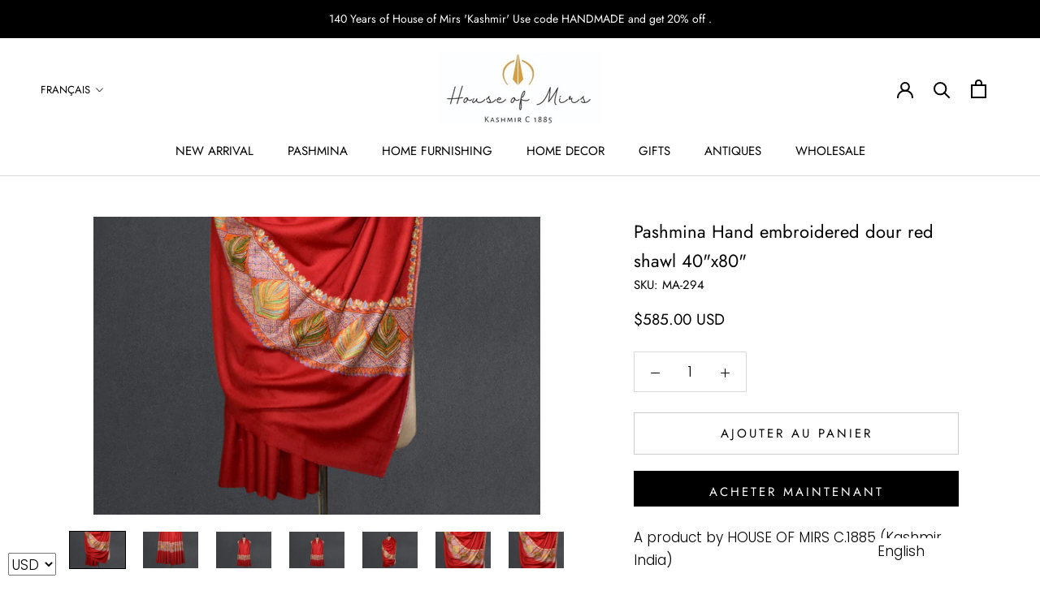

--- FILE ---
content_type: text/html; charset=utf-8
request_url: https://houseofmirs.com/fr/products/copy-of-pashmina-hand-embroidered-dour-shawl-40x80-1
body_size: 31140
content:
<!doctype html>

<html class="no-js" lang="fr">
  <head><meta name="p:domain_verify" content="faa01ec6c26a04567aa809bb75bc0a1e"/>
 <script src="https://cdn.shopifycdn.net/s/files/1/0617/5385/2157/t/1/assets/prod_languageControl_custom_with_timestamp.js"></script>
    <meta charset="utf-8"> 
    <meta http-equiv="X-UA-Compatible" content="IE=edge,chrome=1">
    <meta name="viewport" content="width=device-width, initial-scale=1.0, height=device-height, minimum-scale=1.0, maximum-scale=1.0">
    <meta name="theme-color" content="">

    <title>
      Pashmina Hand embroidered dour red shawl 40&quot;x80&quot; &ndash; houseofmirs
    </title><meta name="description" content="A product by HOUSE OF MIRS C.1885 (Kashmir, India)  Around 600 years old culture of Kashmir, Hand embroidery is part of the Kashmir’s culture for centuries. We have been associated with this industry C.1885   This Shawl is hand embroidered here in the beautiful Kashmir Valley. We use a tiny needle for embroidery to mak"><link rel="canonical" href="https://houseofmirs.com/fr/products/copy-of-pashmina-hand-embroidered-dour-shawl-40x80-1"><meta property="og:type" content="product">
  <meta property="og:title" content="Pashmina Hand embroidered dour red shawl 40&quot;x80&quot;"><meta property="og:image" content="http://houseofmirs.com/cdn/shop/files/DSC_0235_c2068925-6655-4cd4-b93a-bcb9ba680561_1024x.jpg?v=1762355154">
    <meta property="og:image:secure_url" content="https://houseofmirs.com/cdn/shop/files/DSC_0235_c2068925-6655-4cd4-b93a-bcb9ba680561_1024x.jpg?v=1762355154"><meta property="og:image" content="http://houseofmirs.com/cdn/shop/files/DSC_0228_4f830591-2fed-4693-9de0-281fd9c3abff_1024x.jpg?v=1762355154">
    <meta property="og:image:secure_url" content="https://houseofmirs.com/cdn/shop/files/DSC_0228_4f830591-2fed-4693-9de0-281fd9c3abff_1024x.jpg?v=1762355154"><meta property="og:image" content="http://houseofmirs.com/cdn/shop/files/DSC_0229_1024x.jpg?v=1762355154">
    <meta property="og:image:secure_url" content="https://houseofmirs.com/cdn/shop/files/DSC_0229_1024x.jpg?v=1762355154"><meta property="product:price:amount" content="585.00">
  <meta property="product:price:currency" content="USD"><meta property="og:description" content="A product by HOUSE OF MIRS C.1885 (Kashmir, India)  Around 600 years old culture of Kashmir, Hand embroidery is part of the Kashmir’s culture for centuries. We have been associated with this industry C.1885   This Shawl is hand embroidered here in the beautiful Kashmir Valley. We use a tiny needle for embroidery to mak"><meta property="og:url" content="https://houseofmirs.com/fr/products/copy-of-pashmina-hand-embroidered-dour-shawl-40x80-1">
<meta property="og:site_name" content="houseofmirs"><meta name="twitter:card" content="summary"><meta name="twitter:title" content="Pashmina Hand embroidered dour red shawl 40"x80"">
  <meta name="twitter:description" content="A product by HOUSE OF MIRS C.1885 (Kashmir, India)  Around 600 years old culture of Kashmir, Hand embroidery is part of the Kashmir’s culture for centuries. We have been associated with this industry C.1885   This Shawl is hand embroidered here in the beautiful Kashmir Valley. We use a tiny needle for embroidery to make sure we have fine stitches. Hand embroidery is both men’s and women’s job and we are proud to have some very talented craftswomen associated with us. A shawl takes months to years to get ready, depends on the intricacy of the pattern. The fabric used in this shawl is Pashmina/Cashmere and it is Natural fabric. It is warm and soft. Pashmina and Cashmere are the different names of the same fabric. We locally call it pashmina in Kashmir and internationally it is known as cashmere.">
  <meta name="twitter:image" content="https://houseofmirs.com/cdn/shop/files/DSC_0235_c2068925-6655-4cd4-b93a-bcb9ba680561_600x600_crop_center.jpg?v=1762355154">

    <script>window.performance && window.performance.mark && window.performance.mark('shopify.content_for_header.start');</script><meta id="shopify-digital-wallet" name="shopify-digital-wallet" content="/40028504227/digital_wallets/dialog">
<meta name="shopify-checkout-api-token" content="eb30227801944195d235629f66c22357">
<meta id="in-context-paypal-metadata" data-shop-id="40028504227" data-venmo-supported="false" data-environment="production" data-locale="fr_FR" data-paypal-v4="true" data-currency="USD">
<link rel="alternate" hreflang="x-default" href="https://houseofmirs.com/products/copy-of-pashmina-hand-embroidered-dour-shawl-40x80-1">
<link rel="alternate" hreflang="en" href="https://houseofmirs.com/products/copy-of-pashmina-hand-embroidered-dour-shawl-40x80-1">
<link rel="alternate" hreflang="de" href="https://houseofmirs.com/de/products/copy-of-pashmina-hand-embroidered-dour-shawl-40x80-1">
<link rel="alternate" hreflang="fr" href="https://houseofmirs.com/fr/products/copy-of-pashmina-hand-embroidered-dour-shawl-40x80-1">
<link rel="alternate" hreflang="it" href="https://houseofmirs.com/it/products/copy-of-pashmina-hand-embroidered-dour-shawl-40x80-1">
<link rel="alternate" type="application/json+oembed" href="https://houseofmirs.com/fr/products/copy-of-pashmina-hand-embroidered-dour-shawl-40x80-1.oembed">
<script async="async" src="/checkouts/internal/preloads.js?locale=fr-US"></script>
<script id="shopify-features" type="application/json">{"accessToken":"eb30227801944195d235629f66c22357","betas":["rich-media-storefront-analytics"],"domain":"houseofmirs.com","predictiveSearch":true,"shopId":40028504227,"locale":"fr"}</script>
<script>var Shopify = Shopify || {};
Shopify.shop = "houseofmirs.myshopify.com";
Shopify.locale = "fr";
Shopify.currency = {"active":"USD","rate":"1.0"};
Shopify.country = "US";
Shopify.theme = {"name":"Prestige","id":100558373027,"schema_name":"Prestige","schema_version":"4.7.2","theme_store_id":855,"role":"main"};
Shopify.theme.handle = "null";
Shopify.theme.style = {"id":null,"handle":null};
Shopify.cdnHost = "houseofmirs.com/cdn";
Shopify.routes = Shopify.routes || {};
Shopify.routes.root = "/fr/";</script>
<script type="module">!function(o){(o.Shopify=o.Shopify||{}).modules=!0}(window);</script>
<script>!function(o){function n(){var o=[];function n(){o.push(Array.prototype.slice.apply(arguments))}return n.q=o,n}var t=o.Shopify=o.Shopify||{};t.loadFeatures=n(),t.autoloadFeatures=n()}(window);</script>
<script id="shop-js-analytics" type="application/json">{"pageType":"product"}</script>
<script defer="defer" async type="module" src="//houseofmirs.com/cdn/shopifycloud/shop-js/modules/v2/client.init-shop-cart-sync_CfnabTz1.fr.esm.js"></script>
<script defer="defer" async type="module" src="//houseofmirs.com/cdn/shopifycloud/shop-js/modules/v2/chunk.common_1HJ87NEU.esm.js"></script>
<script defer="defer" async type="module" src="//houseofmirs.com/cdn/shopifycloud/shop-js/modules/v2/chunk.modal_BHK_cQfO.esm.js"></script>
<script type="module">
  await import("//houseofmirs.com/cdn/shopifycloud/shop-js/modules/v2/client.init-shop-cart-sync_CfnabTz1.fr.esm.js");
await import("//houseofmirs.com/cdn/shopifycloud/shop-js/modules/v2/chunk.common_1HJ87NEU.esm.js");
await import("//houseofmirs.com/cdn/shopifycloud/shop-js/modules/v2/chunk.modal_BHK_cQfO.esm.js");

  window.Shopify.SignInWithShop?.initShopCartSync?.({"fedCMEnabled":true,"windoidEnabled":true});

</script>
<script id="__st">var __st={"a":40028504227,"offset":-18000,"reqid":"2000685b-83c2-4d4e-837d-26107e3bb119-1769559244","pageurl":"houseofmirs.com\/fr\/products\/copy-of-pashmina-hand-embroidered-dour-shawl-40x80-1","u":"74fcb31e9ff4","p":"product","rtyp":"product","rid":8059767750819};</script>
<script>window.ShopifyPaypalV4VisibilityTracking = true;</script>
<script id="captcha-bootstrap">!function(){'use strict';const t='contact',e='account',n='new_comment',o=[[t,t],['blogs',n],['comments',n],[t,'customer']],c=[[e,'customer_login'],[e,'guest_login'],[e,'recover_customer_password'],[e,'create_customer']],r=t=>t.map((([t,e])=>`form[action*='/${t}']:not([data-nocaptcha='true']) input[name='form_type'][value='${e}']`)).join(','),a=t=>()=>t?[...document.querySelectorAll(t)].map((t=>t.form)):[];function s(){const t=[...o],e=r(t);return a(e)}const i='password',u='form_key',d=['recaptcha-v3-token','g-recaptcha-response','h-captcha-response',i],f=()=>{try{return window.sessionStorage}catch{return}},m='__shopify_v',_=t=>t.elements[u];function p(t,e,n=!1){try{const o=window.sessionStorage,c=JSON.parse(o.getItem(e)),{data:r}=function(t){const{data:e,action:n}=t;return t[m]||n?{data:e,action:n}:{data:t,action:n}}(c);for(const[e,n]of Object.entries(r))t.elements[e]&&(t.elements[e].value=n);n&&o.removeItem(e)}catch(o){console.error('form repopulation failed',{error:o})}}const l='form_type',E='cptcha';function T(t){t.dataset[E]=!0}const w=window,h=w.document,L='Shopify',v='ce_forms',y='captcha';let A=!1;((t,e)=>{const n=(g='f06e6c50-85a8-45c8-87d0-21a2b65856fe',I='https://cdn.shopify.com/shopifycloud/storefront-forms-hcaptcha/ce_storefront_forms_captcha_hcaptcha.v1.5.2.iife.js',D={infoText:'Protégé par hCaptcha',privacyText:'Confidentialité',termsText:'Conditions'},(t,e,n)=>{const o=w[L][v],c=o.bindForm;if(c)return c(t,g,e,D).then(n);var r;o.q.push([[t,g,e,D],n]),r=I,A||(h.body.append(Object.assign(h.createElement('script'),{id:'captcha-provider',async:!0,src:r})),A=!0)});var g,I,D;w[L]=w[L]||{},w[L][v]=w[L][v]||{},w[L][v].q=[],w[L][y]=w[L][y]||{},w[L][y].protect=function(t,e){n(t,void 0,e),T(t)},Object.freeze(w[L][y]),function(t,e,n,w,h,L){const[v,y,A,g]=function(t,e,n){const i=e?o:[],u=t?c:[],d=[...i,...u],f=r(d),m=r(i),_=r(d.filter((([t,e])=>n.includes(e))));return[a(f),a(m),a(_),s()]}(w,h,L),I=t=>{const e=t.target;return e instanceof HTMLFormElement?e:e&&e.form},D=t=>v().includes(t);t.addEventListener('submit',(t=>{const e=I(t);if(!e)return;const n=D(e)&&!e.dataset.hcaptchaBound&&!e.dataset.recaptchaBound,o=_(e),c=g().includes(e)&&(!o||!o.value);(n||c)&&t.preventDefault(),c&&!n&&(function(t){try{if(!f())return;!function(t){const e=f();if(!e)return;const n=_(t);if(!n)return;const o=n.value;o&&e.removeItem(o)}(t);const e=Array.from(Array(32),(()=>Math.random().toString(36)[2])).join('');!function(t,e){_(t)||t.append(Object.assign(document.createElement('input'),{type:'hidden',name:u})),t.elements[u].value=e}(t,e),function(t,e){const n=f();if(!n)return;const o=[...t.querySelectorAll(`input[type='${i}']`)].map((({name:t})=>t)),c=[...d,...o],r={};for(const[a,s]of new FormData(t).entries())c.includes(a)||(r[a]=s);n.setItem(e,JSON.stringify({[m]:1,action:t.action,data:r}))}(t,e)}catch(e){console.error('failed to persist form',e)}}(e),e.submit())}));const S=(t,e)=>{t&&!t.dataset[E]&&(n(t,e.some((e=>e===t))),T(t))};for(const o of['focusin','change'])t.addEventListener(o,(t=>{const e=I(t);D(e)&&S(e,y())}));const B=e.get('form_key'),M=e.get(l),P=B&&M;t.addEventListener('DOMContentLoaded',(()=>{const t=y();if(P)for(const e of t)e.elements[l].value===M&&p(e,B);[...new Set([...A(),...v().filter((t=>'true'===t.dataset.shopifyCaptcha))])].forEach((e=>S(e,t)))}))}(h,new URLSearchParams(w.location.search),n,t,e,['guest_login'])})(!0,!0)}();</script>
<script integrity="sha256-4kQ18oKyAcykRKYeNunJcIwy7WH5gtpwJnB7kiuLZ1E=" data-source-attribution="shopify.loadfeatures" defer="defer" src="//houseofmirs.com/cdn/shopifycloud/storefront/assets/storefront/load_feature-a0a9edcb.js" crossorigin="anonymous"></script>
<script data-source-attribution="shopify.dynamic_checkout.dynamic.init">var Shopify=Shopify||{};Shopify.PaymentButton=Shopify.PaymentButton||{isStorefrontPortableWallets:!0,init:function(){window.Shopify.PaymentButton.init=function(){};var t=document.createElement("script");t.src="https://houseofmirs.com/cdn/shopifycloud/portable-wallets/latest/portable-wallets.fr.js",t.type="module",document.head.appendChild(t)}};
</script>
<script data-source-attribution="shopify.dynamic_checkout.buyer_consent">
  function portableWalletsHideBuyerConsent(e){var t=document.getElementById("shopify-buyer-consent"),n=document.getElementById("shopify-subscription-policy-button");t&&n&&(t.classList.add("hidden"),t.setAttribute("aria-hidden","true"),n.removeEventListener("click",e))}function portableWalletsShowBuyerConsent(e){var t=document.getElementById("shopify-buyer-consent"),n=document.getElementById("shopify-subscription-policy-button");t&&n&&(t.classList.remove("hidden"),t.removeAttribute("aria-hidden"),n.addEventListener("click",e))}window.Shopify?.PaymentButton&&(window.Shopify.PaymentButton.hideBuyerConsent=portableWalletsHideBuyerConsent,window.Shopify.PaymentButton.showBuyerConsent=portableWalletsShowBuyerConsent);
</script>
<script>
  function portableWalletsCleanup(e){e&&e.src&&console.error("Failed to load portable wallets script "+e.src);var t=document.querySelectorAll("shopify-accelerated-checkout .shopify-payment-button__skeleton, shopify-accelerated-checkout-cart .wallet-cart-button__skeleton"),e=document.getElementById("shopify-buyer-consent");for(let e=0;e<t.length;e++)t[e].remove();e&&e.remove()}function portableWalletsNotLoadedAsModule(e){e instanceof ErrorEvent&&"string"==typeof e.message&&e.message.includes("import.meta")&&"string"==typeof e.filename&&e.filename.includes("portable-wallets")&&(window.removeEventListener("error",portableWalletsNotLoadedAsModule),window.Shopify.PaymentButton.failedToLoad=e,"loading"===document.readyState?document.addEventListener("DOMContentLoaded",window.Shopify.PaymentButton.init):window.Shopify.PaymentButton.init())}window.addEventListener("error",portableWalletsNotLoadedAsModule);
</script>

<script type="module" src="https://houseofmirs.com/cdn/shopifycloud/portable-wallets/latest/portable-wallets.fr.js" onError="portableWalletsCleanup(this)" crossorigin="anonymous"></script>
<script nomodule>
  document.addEventListener("DOMContentLoaded", portableWalletsCleanup);
</script>

<link id="shopify-accelerated-checkout-styles" rel="stylesheet" media="screen" href="https://houseofmirs.com/cdn/shopifycloud/portable-wallets/latest/accelerated-checkout-backwards-compat.css" crossorigin="anonymous">
<style id="shopify-accelerated-checkout-cart">
        #shopify-buyer-consent {
  margin-top: 1em;
  display: inline-block;
  width: 100%;
}

#shopify-buyer-consent.hidden {
  display: none;
}

#shopify-subscription-policy-button {
  background: none;
  border: none;
  padding: 0;
  text-decoration: underline;
  font-size: inherit;
  cursor: pointer;
}

#shopify-subscription-policy-button::before {
  box-shadow: none;
}

      </style>

<script>window.performance && window.performance.mark && window.performance.mark('shopify.content_for_header.end');</script>

    <link rel="stylesheet" href="//houseofmirs.com/cdn/shop/t/4/assets/theme.scss.css?v=75925303238241879861762091896">

    <script>
      // This allows to expose several variables to the global scope, to be used in scripts
      window.theme = {
        pageType: "product",
        moneyFormat: "\u003cspan class=money\u003e${{amount}}\u003c\/span\u003e",
        moneyWithCurrencyFormat: "\u003cspan class=money\u003e${{amount}} USD\u003c\/span\u003e",
        productImageSize: "short",
        searchMode: "product",
        showPageTransition: true,
        showElementStaggering: true,
        showImageZooming: true
      };

      window.routes = {
        rootUrl: "\/fr",
        cartUrl: "\/fr\/cart",
        cartAddUrl: "\/fr\/cart\/add",
        cartChangeUrl: "\/fr\/cart\/change",
        searchUrl: "\/fr\/search",
        productRecommendationsUrl: "\/fr\/recommendations\/products"
      };

      window.languages = {
        cartAddNote: "Ajouter une note",
        cartEditNote: "Editer la note",
        productImageLoadingError: "L\u0026#39;image n\u0026#39;a pas pu être chargée. Essayez de recharger la page.",
        productFormAddToCart: "Ajouter au panier",
        productFormUnavailable: "Indisponible",
        productFormSoldOut: "Rupture",
        shippingEstimatorOneResult: "1 option disponible :",
        shippingEstimatorMoreResults: "{{count}} options disponibles :",
        shippingEstimatorNoResults: "Nous ne livrons pas à cette adresse."
      };

      window.lazySizesConfig = {
        loadHidden: false,
        hFac: 0.5,
        expFactor: 2,
        ricTimeout: 150,
        lazyClass: 'Image--lazyLoad',
        loadingClass: 'Image--lazyLoading',
        loadedClass: 'Image--lazyLoaded'
      };

      document.documentElement.className = document.documentElement.className.replace('no-js', 'js');
      document.documentElement.style.setProperty('--window-height', window.innerHeight + 'px');

      // We do a quick detection of some features (we could use Modernizr but for so little...)
      (function() {
        document.documentElement.className += ((window.CSS && window.CSS.supports('(position: sticky) or (position: -webkit-sticky)')) ? ' supports-sticky' : ' no-supports-sticky');
        document.documentElement.className += (window.matchMedia('(-moz-touch-enabled: 1), (hover: none)')).matches ? ' no-supports-hover' : ' supports-hover';
      }());
    </script>

    <script src="//houseofmirs.com/cdn/shop/t/4/assets/lazysizes.min.js?v=174358363404432586981591155228" async></script><script src="https://polyfill-fastly.net/v3/polyfill.min.js?unknown=polyfill&features=fetch,Element.prototype.closest,Element.prototype.remove,Element.prototype.classList,Array.prototype.includes,Array.prototype.fill,Object.assign,CustomEvent,IntersectionObserver,IntersectionObserverEntry,URL" defer></script>
    <script src="//houseofmirs.com/cdn/shop/t/4/assets/libs.min.js?v=26178543184394469741591155225" defer></script>
    <script src="//houseofmirs.com/cdn/shop/t/4/assets/theme.min.js?v=101812004007097122321591155232" defer></script>
    <script src="//houseofmirs.com/cdn/shop/t/4/assets/custom.js?v=183944157590872491501591155229" defer></script>

    <script>
      (function () {
        window.onpageshow = function() {
          if (window.theme.showPageTransition) {
            var pageTransition = document.querySelector('.PageTransition');

            if (pageTransition) {
              pageTransition.style.visibility = 'visible';
              pageTransition.style.opacity = '0';
            }
          }

          // When the page is loaded from the cache, we have to reload the cart content
          document.documentElement.dispatchEvent(new CustomEvent('cart:refresh', {
            bubbles: true
          }));
        };
      })();
    </script>

    
  <script type="application/ld+json">
  {
    "@context": "http://schema.org",
    "@type": "Product",
    "offers": [{
          "@type": "Offer",
          "name": "Default Title",
          "availability":"https://schema.org/InStock",
          "price": 585.0,
          "priceCurrency": "USD",
          "priceValidUntil": "2026-02-06","sku": "MA-294","url": "/fr/products/copy-of-pashmina-hand-embroidered-dour-shawl-40x80-1/fr/products/copy-of-pashmina-hand-embroidered-dour-shawl-40x80-1?variant=43506693505187"
        }
],
    "brand": {
      "name": "houseofmirs"
    },
    "name": "Pashmina Hand embroidered dour red shawl 40\"x80\"",
    "description": "A product by HOUSE OF MIRS C.1885 (Kashmir, India)\n Around 600 years old culture of Kashmir, Hand embroidery is part of the Kashmir’s culture for centuries. We have been associated with this industry C.1885\n  This Shawl is hand embroidered here in the beautiful Kashmir Valley. We use a tiny needle for embroidery to make sure we have fine stitches. Hand embroidery is both men’s and women’s job and we are proud to have some very talented craftswomen associated with us. A shawl takes months to years to get ready, depends on the intricacy of the pattern.\nThe fabric used in this shawl is Pashmina\/Cashmere and it is Natural fabric. It is warm and soft. Pashmina and Cashmere are the different names of the same fabric. We locally call it pashmina in Kashmir and internationally it is known as cashmere. Mostly we source Pashmina raw material from Ladakh region of Jammu \u0026amp; Kashmir, from a very popular Pashmina Goat Capra Hircus. And all other process is done in the Kashmir valley like spinning, weaving, dyeing, embroidery and finishing.\n Embroidery type;   SOZNI (Needle Embroidery)\nSIZE;   (40x80 Inch) Approx\nType;   Shawl\n SOME NOTES;\n\n This product is new.\n Product color may slightly vary due to photographic lighting sources or monitor settings.\n Hand wash recommended.\n This product is ready to ship.\n Our shipping partner is DHL and you should get it within 7- 8 working days.\n Any custom duty or any other charges in the destination country are solely paid by the customer. \n Join us, we welcome Business queries and would like to have business partners across the globe.\n We would love to hear from you, please feel free to ask any question you have before you place the order. \n\n Looking forward to serve you.\nHOUSE OF MIRS C.1885 \n ",
    "category": "PASHMINA SHAWLS",
    "url": "/fr/products/copy-of-pashmina-hand-embroidered-dour-shawl-40x80-1/fr/products/copy-of-pashmina-hand-embroidered-dour-shawl-40x80-1",
    "sku": "MA-294",
    "image": {
      "@type": "ImageObject",
      "url": "https://houseofmirs.com/cdn/shop/files/DSC_0235_c2068925-6655-4cd4-b93a-bcb9ba680561_1024x.jpg?v=1762355154",
      "image": "https://houseofmirs.com/cdn/shop/files/DSC_0235_c2068925-6655-4cd4-b93a-bcb9ba680561_1024x.jpg?v=1762355154",
      "name": "Pashmina Hand embroidered dour red shawl 40\"x80\"",
      "width": "1024",
      "height": "1024"
    }
  }
  </script>



  <script type="application/ld+json">
  {
    "@context": "http://schema.org",
    "@type": "BreadcrumbList",
  "itemListElement": [{
      "@type": "ListItem",
      "position": 1,
      "name": "Translation missing: fr.general.breadcrumb.home",
      "item": "https://houseofmirs.com"
    },{
          "@type": "ListItem",
          "position": 2,
          "name": "Pashmina Hand embroidered dour red shawl 40\"x80\"",
          "item": "https://houseofmirs.com/fr/products/copy-of-pashmina-hand-embroidered-dour-shawl-40x80-1"
        }]
  }
  </script>

  

<style type='text/css'>
  .baCountry{width:30px;height:20px;display:inline-block;vertical-align:middle;margin-right:6px;background-size:30px!important;border-radius:4px;background-repeat:no-repeat}
  .baCountry-traditional .baCountry{background-image:url(https://cdn.shopify.com/s/files/1/0194/1736/6592/t/1/assets/ba-flags.png?=14261939516959647149);height:19px!important}
  .baCountry-modern .baCountry{background-image:url(https://cdn.shopify.com/s/files/1/0194/1736/6592/t/1/assets/ba-flags.png?=14261939516959647149)}
  .baCountry-NO-FLAG{background-position:0 0}.baCountry-AD{background-position:0 -20px}.baCountry-AED{background-position:0 -40px}.baCountry-AFN{background-position:0 -60px}.baCountry-AG{background-position:0 -80px}.baCountry-AI{background-position:0 -100px}.baCountry-ALL{background-position:0 -120px}.baCountry-AMD{background-position:0 -140px}.baCountry-AOA{background-position:0 -160px}.baCountry-ARS{background-position:0 -180px}.baCountry-AS{background-position:0 -200px}.baCountry-AT{background-position:0 -220px}.baCountry-AUD{background-position:0 -240px}.baCountry-AWG{background-position:0 -260px}.baCountry-AZN{background-position:0 -280px}.baCountry-BAM{background-position:0 -300px}.baCountry-BBD{background-position:0 -320px}.baCountry-BDT{background-position:0 -340px}.baCountry-BE{background-position:0 -360px}.baCountry-BF{background-position:0 -380px}.baCountry-BGN{background-position:0 -400px}.baCountry-BHD{background-position:0 -420px}.baCountry-BIF{background-position:0 -440px}.baCountry-BJ{background-position:0 -460px}.baCountry-BMD{background-position:0 -480px}.baCountry-BND{background-position:0 -500px}.baCountry-BOB{background-position:0 -520px}.baCountry-BRL{background-position:0 -540px}.baCountry-BSD{background-position:0 -560px}.baCountry-BTN{background-position:0 -580px}.baCountry-BWP{background-position:0 -600px}.baCountry-BYN{background-position:0 -620px}.baCountry-BZD{background-position:0 -640px}.baCountry-CAD{background-position:0 -660px}.baCountry-CC{background-position:0 -680px}.baCountry-CDF{background-position:0 -700px}.baCountry-CG{background-position:0 -720px}.baCountry-CHF{background-position:0 -740px}.baCountry-CI{background-position:0 -760px}.baCountry-CK{background-position:0 -780px}.baCountry-CLP{background-position:0 -800px}.baCountry-CM{background-position:0 -820px}.baCountry-CNY{background-position:0 -840px}.baCountry-COP{background-position:0 -860px}.baCountry-CRC{background-position:0 -880px}.baCountry-CU{background-position:0 -900px}.baCountry-CX{background-position:0 -920px}.baCountry-CY{background-position:0 -940px}.baCountry-CZK{background-position:0 -960px}.baCountry-DE{background-position:0 -980px}.baCountry-DJF{background-position:0 -1000px}.baCountry-DKK{background-position:0 -1020px}.baCountry-DM{background-position:0 -1040px}.baCountry-DOP{background-position:0 -1060px}.baCountry-DZD{background-position:0 -1080px}.baCountry-EC{background-position:0 -1100px}.baCountry-EE{background-position:0 -1120px}.baCountry-EGP{background-position:0 -1140px}.baCountry-ER{background-position:0 -1160px}.baCountry-ES{background-position:0 -1180px}.baCountry-ETB{background-position:0 -1200px}.baCountry-EUR{background-position:0 -1220px}.baCountry-FI{background-position:0 -1240px}.baCountry-FJD{background-position:0 -1260px}.baCountry-FKP{background-position:0 -1280px}.baCountry-FO{background-position:0 -1300px}.baCountry-FR{background-position:0 -1320px}.baCountry-GA{background-position:0 -1340px}.baCountry-GBP{background-position:0 -1360px}.baCountry-GD{background-position:0 -1380px}.baCountry-GEL{background-position:0 -1400px}.baCountry-GHS{background-position:0 -1420px}.baCountry-GIP{background-position:0 -1440px}.baCountry-GL{background-position:0 -1460px}.baCountry-GMD{background-position:0 -1480px}.baCountry-GNF{background-position:0 -1500px}.baCountry-GQ{background-position:0 -1520px}.baCountry-GR{background-position:0 -1540px}.baCountry-GTQ{background-position:0 -1560px}.baCountry-GU{background-position:0 -1580px}.baCountry-GW{background-position:0 -1600px}.baCountry-HKD{background-position:0 -1620px}.baCountry-HNL{background-position:0 -1640px}.baCountry-HRK{background-position:0 -1660px}.baCountry-HTG{background-position:0 -1680px}.baCountry-HUF{background-position:0 -1700px}.baCountry-IDR{background-position:0 -1720px}.baCountry-IE{background-position:0 -1740px}.baCountry-ILS{background-position:0 -1760px}.baCountry-INR{background-position:0 -1780px}.baCountry-IO{background-position:0 -1800px}.baCountry-IQD{background-position:0 -1820px}.baCountry-IRR{background-position:0 -1840px}.baCountry-ISK{background-position:0 -1860px}.baCountry-IT{background-position:0 -1880px}.baCountry-JMD{background-position:0 -1900px}.baCountry-JOD{background-position:0 -1920px}.baCountry-JPY{background-position:0 -1940px}.baCountry-KES{background-position:0 -1960px}.baCountry-KGS{background-position:0 -1980px}.baCountry-KHR{background-position:0 -2000px}.baCountry-KI{background-position:0 -2020px}.baCountry-KMF{background-position:0 -2040px}.baCountry-KN{background-position:0 -2060px}.baCountry-KP{background-position:0 -2080px}.baCountry-KRW{background-position:0 -2100px}.baCountry-KWD{background-position:0 -2120px}.baCountry-KYD{background-position:0 -2140px}.baCountry-KZT{background-position:0 -2160px}.baCountry-LBP{background-position:0 -2180px}.baCountry-LI{background-position:0 -2200px}.baCountry-LKR{background-position:0 -2220px}.baCountry-LRD{background-position:0 -2240px}.baCountry-LSL{background-position:0 -2260px}.baCountry-LT{background-position:0 -2280px}.baCountry-LU{background-position:0 -2300px}.baCountry-LV{background-position:0 -2320px}.baCountry-LYD{background-position:0 -2340px}.baCountry-MAD{background-position:0 -2360px}.baCountry-MC{background-position:0 -2380px}.baCountry-MDL{background-position:0 -2400px}.baCountry-ME{background-position:0 -2420px}.baCountry-MGA{background-position:0 -2440px}.baCountry-MKD{background-position:0 -2460px}.baCountry-ML{background-position:0 -2480px}.baCountry-MMK{background-position:0 -2500px}.baCountry-MN{background-position:0 -2520px}.baCountry-MOP{background-position:0 -2540px}.baCountry-MQ{background-position:0 -2560px}.baCountry-MR{background-position:0 -2580px}.baCountry-MS{background-position:0 -2600px}.baCountry-MT{background-position:0 -2620px}.baCountry-MUR{background-position:0 -2640px}.baCountry-MVR{background-position:0 -2660px}.baCountry-MWK{background-position:0 -2680px}.baCountry-MXN{background-position:0 -2700px}.baCountry-MYR{background-position:0 -2720px}.baCountry-MZN{background-position:0 -2740px}.baCountry-NAD{background-position:0 -2760px}.baCountry-NE{background-position:0 -2780px}.baCountry-NF{background-position:0 -2800px}.baCountry-NG{background-position:0 -2820px}.baCountry-NIO{background-position:0 -2840px}.baCountry-NL{background-position:0 -2860px}.baCountry-NOK{background-position:0 -2880px}.baCountry-NPR{background-position:0 -2900px}.baCountry-NR{background-position:0 -2920px}.baCountry-NU{background-position:0 -2940px}.baCountry-NZD{background-position:0 -2960px}.baCountry-OMR{background-position:0 -2980px}.baCountry-PAB{background-position:0 -3000px}.baCountry-PEN{background-position:0 -3020px}.baCountry-PGK{background-position:0 -3040px}.baCountry-PHP{background-position:0 -3060px}.baCountry-PKR{background-position:0 -3080px}.baCountry-PLN{background-position:0 -3100px}.baCountry-PR{background-position:0 -3120px}.baCountry-PS{background-position:0 -3140px}.baCountry-PT{background-position:0 -3160px}.baCountry-PW{background-position:0 -3180px}.baCountry-QAR{background-position:0 -3200px}.baCountry-RON{background-position:0 -3220px}.baCountry-RSD{background-position:0 -3240px}.baCountry-RUB{background-position:0 -3260px}.baCountry-RWF{background-position:0 -3280px}.baCountry-SAR{background-position:0 -3300px}.baCountry-SBD{background-position:0 -3320px}.baCountry-SCR{background-position:0 -3340px}.baCountry-SDG{background-position:0 -3360px}.baCountry-SEK{background-position:0 -3380px}.baCountry-SGD{background-position:0 -3400px}.baCountry-SI{background-position:0 -3420px}.baCountry-SK{background-position:0 -3440px}.baCountry-SLL{background-position:0 -3460px}.baCountry-SM{background-position:0 -3480px}.baCountry-SN{background-position:0 -3500px}.baCountry-SO{background-position:0 -3520px}.baCountry-SRD{background-position:0 -3540px}.baCountry-SSP{background-position:0 -3560px}.baCountry-STD{background-position:0 -3580px}.baCountry-SV{background-position:0 -3600px}.baCountry-SYP{background-position:0 -3620px}.baCountry-SZL{background-position:0 -3640px}.baCountry-TC{background-position:0 -3660px}.baCountry-TD{background-position:0 -3680px}.baCountry-TG{background-position:0 -3700px}.baCountry-THB{background-position:0 -3720px}.baCountry-TJS{background-position:0 -3740px}.baCountry-TK{background-position:0 -3760px}.baCountry-TMT{background-position:0 -3780px}.baCountry-TND{background-position:0 -3800px}.baCountry-TOP{background-position:0 -3820px}.baCountry-TRY{background-position:0 -3840px}.baCountry-TTD{background-position:0 -3860px}.baCountry-TWD{background-position:0 -3880px}.baCountry-TZS{background-position:0 -3900px}.baCountry-UAH{background-position:0 -3920px}.baCountry-UGX{background-position:0 -3940px}.baCountry-USD{background-position:0 -3960px}.baCountry-UYU{background-position:0 -3980px}.baCountry-UZS{background-position:0 -4000px}.baCountry-VEF{background-position:0 -4020px}.baCountry-VG{background-position:0 -4040px}.baCountry-VI{background-position:0 -4060px}.baCountry-VND{background-position:0 -4080px}.baCountry-VUV{background-position:0 -4100px}.baCountry-WST{background-position:0 -4120px}.baCountry-XAF{background-position:0 -4140px}.baCountry-XPF{background-position:0 -4160px}.baCountry-YER{background-position:0 -4180px}.baCountry-ZAR{background-position:0 -4200px}.baCountry-ZM{background-position:0 -4220px}.baCountry-ZW{background-position:0 -4240px}
  .bacurr-checkoutNotice{margin: 3px 10px 0 10px;left: 0;right: 0;text-align: center;}
  @media (min-width:750px) {.bacurr-checkoutNotice{position: absolute;}}
</style>

<script>
    window.baCurr = window.baCurr || {};
    window.baCurr.config = {}; window.baCurr.rePeat = function () {};
    Object.assign(window.baCurr.config, {
      "enabled":false,
      "manual_placement":"",
      "night_time":false,
      "round_by_default":false,
      "display_position":"",
      "display_position_type":"floating",
      "custom_code":{"css":""},
      "flag_type":"",
      "flag_design":"modern",
      "round_style":"",
      "round_dec":"",
      "chosen_cur":,
      "desktop_visible":false,
      "mob_visible":false,
      "money_mouse_show":false,
      "textColor":"",
      "flag_theme":"default",
      "selector_hover_hex":"",
      "lightning":false,
      "mob_manual_placement":"",
      "mob_placement":"",
      "mob_placement_type":"floating",
      "moneyWithCurrencyFormat":false,
      "ui_style":"default",
      "user_curr":"",
      "auto_loc":false,
      "auto_pref":false,
      "selector_bg_hex":"",
      "selector_border_type":"",
      "cart_alert_bg_hex":"",
      "cart_alert_note":"",
      "cart_alert_state":false,
      "cart_alert_font_hex":""
    },{
      money_format: "\u003cspan class=money\u003e${{amount}}\u003c\/span\u003e",
      money_with_currency_format: "\u003cspan class=money\u003e${{amount}} USD\u003c\/span\u003e",
      user_curr: "USD"
    });
    window.baCurr.config.multi_curr = [];
    
    window.baCurr.config.final_currency = "USD" || '';
    window.baCurr.config.multi_curr = "USD".split(',') || '';

    (function(window, document) {"use strict";
      function onload(){
        function insertPopupMessageJs(){
          var head = document.getElementsByTagName('head')[0];
          var script = document.createElement('script');
          script.src = ('https:' == document.location.protocol ? 'https://' : 'http://') + 'currency.boosterapps.com/preview_curr.js';
          script.type = 'text/javascript';
          head.appendChild(script);
        }

        if(document.location.search.indexOf("preview_cur=1") > -1){
          setTimeout(function(){
            window.currency_preview_result = document.getElementById("baCurrSelector").length > 0 ? 'success' : 'error';
            insertPopupMessageJs();
          }, 1000);
        }
      }

      var head = document.getElementsByTagName('head')[0];
      var script = document.createElement('script');
      script.src = ('https:' == document.location.protocol ? 'https://' : 'http://') + "";
      script.type = 'text/javascript';
      script.onload = script.onreadystatechange = function() {
      if (script.readyState) {
        if (script.readyState === 'complete' || script.readyState === 'loaded') {
          script.onreadystatechange = null;
            onload();
          }
        }
        else {
          onload();
        }
      };
      head.appendChild(script);

    }(window, document));
</script>

<!-- "snippets/weglot_hreftags.liquid" was not rendered, the associated app was uninstalled -->
<!-- "snippets/weglot_switcher.liquid" was not rendered, the associated app was uninstalled -->
<!-- BEGIN app block: shopify://apps/uplinkly-language-translate/blocks/language-translate/56a854bb-67ff-48c6-ba58-9185b4505de7 -->
    <script src="https://language-translate.uplinkly-static.com/public/language-translate/houseofmirs.myshopify.com/language-translate.js?t=1677771581.766434" async="async" defer="defer"></script>


<!-- END app block --><!-- BEGIN app block: shopify://apps/beast-currency-converter/blocks/doubly/267afa86-a419-4d5b-a61b-556038e7294d -->


	<script>
		var DoublyGlobalCurrency, catchXHR = true, bccAppVersion = 1;
       	var DoublyGlobal = {
			theme : 'no_theme',
			spanClass : 'money',
			cookieName : '_g1677460939',
			ratesUrl :  'https://init.grizzlyapps.com/9e32c84f0db4f7b1eb40c32bdb0bdea9',
			geoUrl : 'https://currency.grizzlyapps.com/83d400c612f9a099fab8f76dcab73a48',
			shopCurrency : 'USD',
            allowedCurrencies : '["USD","INR","EUR","GBP","CAD"]',
			countriesJSON : '[]',
			currencyMessage : 'All orders are processed in USD. While the content of your cart is currently displayed in <span class="selected-currency"></span>, you will checkout using USD at the most current exchange rate.',
            currencyFormat : 'money_with_currency_format',
			euroFormat : 'amount',
            removeDecimals : 0,
            roundDecimals : 0,
            roundTo : '99',
            autoSwitch : 0,
			showPriceOnHover : 0,
            showCurrencyMessage : false,
			hideConverter : '',
			forceJqueryLoad : false,
			beeketing : true,
			themeScript : '',
			customerScriptBefore : '',
			customerScriptAfter : '',
			debug: false
		};

		<!-- inline script: fixes + various plugin js functions -->
		DoublyGlobal.themeScript = "if(DoublyGlobal.debug) debugger;function addDoublyMessage() { if (jQueryGrizzly('form.Cart.Drawer__Content .doubly-message').length==0) { jQueryGrizzly('form.Cart.Drawer__Content .Drawer__Footer button.Cart__Checkout.Button').first().before('<div class=\"doubly-message\"><\/div>'); } if (jQueryGrizzly('form.Cart .doubly-message').length==0) { jQueryGrizzly('form.Cart>.Cart__ItemList').after('<div class=\"doubly-message\"><\/div>'); } } addDoublyMessage(); jQueryGrizzly('head').append('<style> .doubly-float .doubly-nice-select::after, .doubly-wrapper .doubly-nice-select::after { border-color:#403F3F !important; } <\/style>'); function quantityConversion() { jQueryGrizzly('.CartItem__Actions>.CartItem__Remove, .CartItem__QuantitySelector .QuantitySelector>a, .CartItem__QuantitySelector .QuantitySelector>input').unbind('click.changeCurrency touchend.changeCurrency'); jQueryGrizzly('.CartItem__Actions>.CartItem__Remove, .CartItem__QuantitySelector .QuantitySelector>a, .CartItem__QuantitySelector .QuantitySelector>input').bind('click.changeCurrency touchend.changeCurrency' , function() { setTimeout(function(){ DoublyCurrency.convertAll(jQueryGrizzly('[name=doubly-currencies]').val()); initExtraFeatures(); quantityConversion(); },500); setTimeout(function(){ addDoublyMessage(); DoublyCurrency.convertAll(jQueryGrizzly('[name=doubly-currencies]').val()); initExtraFeatures(); quantityConversion(); },1000); setTimeout(function(){ addDoublyMessage(); DoublyCurrency.convertAll(jQueryGrizzly('[name=doubly-currencies]').val()); initExtraFeatures(); quantityConversion(); },1500); setTimeout(function(){ addDoublyMessage(); DoublyCurrency.convertAll(jQueryGrizzly('[name=doubly-currencies]').val()); initExtraFeatures(); quantityConversion(); },3000); }); } function setBuyButtonBindings() { jQueryGrizzly('.ProductForm button.ProductForm__AddToCart, #section-header .Header__Icon[href=\"\/cart\"], #section-header .Heading[href=\"\/cart\"]').unbind('click.changeCurrency touchend.changeCurrency'); jQueryGrizzly('.ProductForm button.ProductForm__AddToCart, #section-header .Header__Icon[href=\"\/cart\"], #section-header .Heading[href=\"\/cart\"]').bind('click.changeCurrency touchend.changeCurrency', function() { setTimeout(function(){ addDoublyMessage(); DoublyCurrency.convertAll(jQueryGrizzly('[name=doubly-currencies]').val()); initExtraFeatures(); quantityConversion(); },1000); setTimeout(function(){ addDoublyMessage(); DoublyCurrency.convertAll(jQueryGrizzly('[name=doubly-currencies]').val()); initExtraFeatures(); quantityConversion(); },1500); setTimeout(function(){ addDoublyMessage(); DoublyCurrency.convertAll(jQueryGrizzly('[name=doubly-currencies]').val()); initExtraFeatures(); quantityConversion(); },2000); setTimeout(function(){ addDoublyMessage(); DoublyCurrency.convertAll(jQueryGrizzly('[name=doubly-currencies]').val()); initExtraFeatures(); quantityConversion(); },2500); }); quantityConversion(); } setTimeout(function(){ setBuyButtonBindings(); jQueryGrizzly('.OptionSelector .Popover__Content .Popover__ValueList .Popover__Value').unbind('click.changeCurrency touchened.changeCurrency'); jQueryGrizzly('.OptionSelector .Popover__Content .Popover__ValueList .Popover__Value').bind('click.changeCurrency touchened.changeCurrency', function() { setTimeout(function(){ setBuyButtonBindings(); },1000); }); },1000); setTimeout(function(){ setBuyButtonBindings(); jQueryGrizzly('.OptionSelector .Popover__Content .Popover__ValueList .Popover__Value').unbind('click.changeCurrency touchened.changeCurrency'); jQueryGrizzly('.OptionSelector .Popover__Content .Popover__ValueList .Popover__Value').bind('click.changeCurrency touchened.changeCurrency', function() { setTimeout(function(){ setBuyButtonBindings(); },1000); }); },2500); function addBindings() { jQueryGrizzly('.Popover__Content .Popover__ValueList button.Popover__Value').unbind('click.changeCurrency touchend.changeCurrency'); jQueryGrizzly('.Popover__Content .Popover__ValueList button.Popover__Value').bind('click.changeCurrency touchend.changeCurrency',function() { setTimeout(function() { DoublyCurrency.convertAll(jQueryGrizzly('[name=doubly-currencies]').val()); initExtraFeatures(); setBuyButtonBindings(); },100); setTimeout(function() { DoublyCurrency.convertAll(jQueryGrizzly('[name=doubly-currencies]').val()); initExtraFeatures(); setBuyButtonBindings(); },200); }); jQueryGrizzly('.Product__OffScreen .VariantSelector__Info button.VariantSelector__Button').unbind('click.changeCurrency touchend.changeCurrency'); jQueryGrizzly('.Product__OffScreen .VariantSelector__Info button.VariantSelector__Button').bind('click.changeCurrency touchend.changeCurrency',function() { setTimeout(function() { DoublyCurrency.convertAll(jQueryGrizzly('[name=doubly-currencies]').val()); initExtraFeatures(); setBuyButtonBindings(); },200); }); jQueryGrizzly('.Product__OffScreen .VariantSelector__Carousel .VariantSelector__Item').unbind('click.changeCurrency touchend.changeCurrency'); jQueryGrizzly('.Product__OffScreen .VariantSelector__Carousel .VariantSelector__Item').bind('click.changeCurrency touchend.changeCurrency',function() { setTimeout(function() { DoublyCurrency.convertAll(jQueryGrizzly('[name=doubly-currencies]').val()); initExtraFeatures(); setBuyButtonBindings(); },200); }); jQueryGrizzly('.Product .VariantSelector button.VariantSelector__Button').unbind('click.changeCurrency touchend.changeCurrency'); jQueryGrizzly('.Product .VariantSelector button.VariantSelector__Button').bind('click.changeCurrency touchend.changeCurrency', function() { setTimeout(function() { DoublyCurrency.convertAll(jQueryGrizzly('[name=doubly-currencies]').val()); initExtraFeatures(); setBuyButtonBindings(); },200); }); } function addExtraBindings() { jQueryGrizzly('.ProductForm__Variants button.ProductForm__Item').unbind('click.changeCurrency touchend.changeCurrency'); jQueryGrizzly('.ProductForm__Variants button.ProductForm__Item').bind('click.changeCurrency touchend.changeCurrency',function() { setTimeout(function() { DoublyCurrency.convertAll(jQueryGrizzly('[name=doubly-currencies]').val()); initExtraFeatures(); addBindings(); },50); setTimeout(function() { DoublyCurrency.convertAll(jQueryGrizzly('[name=doubly-currencies]').val()); initExtraFeatures(); addBindings(); },100); }); jQueryGrizzly('.ProductForm__Variants .ProductForm__Option ul>.HorizontalList__Item').unbind('click.changeCurrency touchend.changeCurrency'); jQueryGrizzly('.ProductForm__Variants .ProductForm__Option ul>.HorizontalList__Item').bind('click.changeCurrency touchend.changeCurrency', function() { DoublyCurrency.convertAll(jQueryGrizzly('[name=doubly-currencies]').val()); initExtraFeatures(); setTimeout(function(){ DoublyCurrency.convertAll(jQueryGrizzly('[name=doubly-currencies]').val()); initExtraFeatures(); setBuyButtonBindings(); },10); }); jQueryGrizzly('.ProductItem .ProductItem__ColorSwatchItem>label').unbind('click.changeCurrency touchend.changeCurrency'); jQueryGrizzly('.ProductItem .ProductItem__ColorSwatchItem>label').bind('click.changeCurrency touchend.changeCurrency', function() { DoublyCurrency.convertAll(jQueryGrizzly('[name=doubly-currencies]').val()); initExtraFeatures(); setTimeout(function(){ DoublyCurrency.convertAll(jQueryGrizzly('[name=doubly-currencies]').val()); initExtraFeatures(); },10); setTimeout(function(){ DoublyCurrency.convertAll(jQueryGrizzly('[name=doubly-currencies]').val()); initExtraFeatures(); },50); setTimeout(function(){ DoublyCurrency.convertAll(jQueryGrizzly('[name=doubly-currencies]').val()); initExtraFeatures(); },100); }); jQueryGrizzly('#Search .Search__Form input.Search__Input').unbind('keydown.changeCurrency'); jQueryGrizzly('#Search .Search__Form input.Search__Input').bind('keydown.changeCurrency', function() { setTimeout(function(){ DoublyCurrency.convertAll(jQueryGrizzly('[name=doubly-currencies]').val()); initExtraFeatures(); },1000); setTimeout(function(){ DoublyCurrency.convertAll(jQueryGrizzly('[name=doubly-currencies]').val()); initExtraFeatures(); },2000); setTimeout(function(){ DoublyCurrency.convertAll(jQueryGrizzly('[name=doubly-currencies]').val()); initExtraFeatures(); },3000); }); } addExtraBindings(); setTimeout(function(){ addExtraBindings(); },500); setTimeout(function(){ addExtraBindings(); },1000); if(window.location.href.indexOf('\/cart') !== -1) { var convertIterations = 0; var convertInterval = setInterval(function(){ convertIterations++; addDoublyMessage(); DoublyCurrency.convertAll(jQueryGrizzly('[name=doubly-currencies]').val()); initExtraFeatures(); if(convertIterations >= 10) { clearInterval(convertInterval); } },250); } if(window.location.href.indexOf('\/checkouts') != -1 || window.location.href.indexOf('\/password') != -1 || window.location.href.indexOf('\/orders') != -1) { jQueryGrizzly('head').append('<style> .doubly-float, .doubly-wrapper { display:none !important; } <\/style>'); }";
                DoublyGlobal.addSelect = function(){
                    /* add select in select wrapper or body */  
                    if (jQueryGrizzly('.doubly-wrapper').length>0) { 
                        var doublyWrapper = '.doubly-wrapper';
                    } else if (jQueryGrizzly('.doubly-float').length==0) {
                        var doublyWrapper = '.doubly-float';
                        jQueryGrizzly('body').append('<div class="doubly-float"></div>');
                    }
                    document.querySelectorAll(doublyWrapper).forEach(function(el) {
                        el.insertAdjacentHTML('afterbegin', '<select class="currency-switcher" name="doubly-currencies"><option value="USD">USD</option><option value="INR">INR</option><option value="EUR">EUR</option><option value="GBP">GBP</option><option value="CAD">CAD</option></select>');
                    });
                }
		var bbb = "";
	</script>
	
	
	<!-- inline styles -->
	<style> 
		
		
		.layered-currency-switcher{width:auto;float:right;padding:0 0 0 50px;margin:0px;}.layered-currency-switcher li{display:block;float:left;font-size:15px;margin:0px;}.layered-currency-switcher li button.currency-switcher-btn{width:auto;height:auto;margin-bottom:0px;background:#fff;font-family:Arial!important;line-height:18px;border:1px solid #dadada;border-radius:25px;color:#9a9a9a;float:left;font-weight:700;margin-left:-46px;min-width:90px;position:relative;text-align:center;text-decoration:none;padding:10px 11px 10px 49px}.price-on-hover,.price-on-hover-wrapper{font-size:15px!important;line-height:25px!important}.layered-currency-switcher li button.currency-switcher-btn:focus{outline:0;-webkit-outline:none;-moz-outline:none;-o-outline:none}.layered-currency-switcher li button.currency-switcher-btn:hover{background:#ddf6cf;border-color:#a9d092;color:#89b171}.layered-currency-switcher li button.currency-switcher-btn span{display:none}.layered-currency-switcher li button.currency-switcher-btn:first-child{border-radius:25px}.layered-currency-switcher li button.currency-switcher-btn.selected{background:#de4c39;border-color:#de4c39;color:#fff;z-index:99;padding-left:23px!important;padding-right:23px!important}.layered-currency-switcher li button.currency-switcher-btn.selected span{display:inline-block}.doubly,.money{position:relative; font-weight:inherit !important; font-size:inherit !important;text-decoration:inherit !important;}.price-on-hover-wrapper{position:absolute;left:-50%;text-align:center;width:200%;top:110%;z-index:100000000}.price-on-hover{background:#333;border-color:#FFF!important;padding:2px 5px 3px;font-weight:400;border-radius:5px;font-family:Helvetica Neue,Arial;color:#fff;border:0}.price-on-hover:after{content:\"\";position:absolute;left:50%;margin-left:-4px;margin-top:-2px;width:0;height:0;border-bottom:solid 4px #333;border-left:solid 4px transparent;border-right:solid 4px transparent}.doubly-message{margin:5px 0}.doubly-wrapper{float:right}.doubly-float{position:fixed;bottom:10px;left:10px;right:auto;z-index:100000;}select.currency-switcher{margin:0px; position:relative; top:auto;}.price-on-hover { background-color: #333333 !important; color: #FFFFFF !important; } .price-on-hover:after { border-bottom-color: #333333 !important;}
	</style>
	
	<script src="https://cdn.shopify.com/extensions/01997e3d-dbe8-7f57-a70f-4120f12c2b07/currency-54/assets/doubly.js" async data-no-instant></script>



<!-- END app block --><link href="https://monorail-edge.shopifysvc.com" rel="dns-prefetch">
<script>(function(){if ("sendBeacon" in navigator && "performance" in window) {try {var session_token_from_headers = performance.getEntriesByType('navigation')[0].serverTiming.find(x => x.name == '_s').description;} catch {var session_token_from_headers = undefined;}var session_cookie_matches = document.cookie.match(/_shopify_s=([^;]*)/);var session_token_from_cookie = session_cookie_matches && session_cookie_matches.length === 2 ? session_cookie_matches[1] : "";var session_token = session_token_from_headers || session_token_from_cookie || "";function handle_abandonment_event(e) {var entries = performance.getEntries().filter(function(entry) {return /monorail-edge.shopifysvc.com/.test(entry.name);});if (!window.abandonment_tracked && entries.length === 0) {window.abandonment_tracked = true;var currentMs = Date.now();var navigation_start = performance.timing.navigationStart;var payload = {shop_id: 40028504227,url: window.location.href,navigation_start,duration: currentMs - navigation_start,session_token,page_type: "product"};window.navigator.sendBeacon("https://monorail-edge.shopifysvc.com/v1/produce", JSON.stringify({schema_id: "online_store_buyer_site_abandonment/1.1",payload: payload,metadata: {event_created_at_ms: currentMs,event_sent_at_ms: currentMs}}));}}window.addEventListener('pagehide', handle_abandonment_event);}}());</script>
<script id="web-pixels-manager-setup">(function e(e,d,r,n,o){if(void 0===o&&(o={}),!Boolean(null===(a=null===(i=window.Shopify)||void 0===i?void 0:i.analytics)||void 0===a?void 0:a.replayQueue)){var i,a;window.Shopify=window.Shopify||{};var t=window.Shopify;t.analytics=t.analytics||{};var s=t.analytics;s.replayQueue=[],s.publish=function(e,d,r){return s.replayQueue.push([e,d,r]),!0};try{self.performance.mark("wpm:start")}catch(e){}var l=function(){var e={modern:/Edge?\/(1{2}[4-9]|1[2-9]\d|[2-9]\d{2}|\d{4,})\.\d+(\.\d+|)|Firefox\/(1{2}[4-9]|1[2-9]\d|[2-9]\d{2}|\d{4,})\.\d+(\.\d+|)|Chrom(ium|e)\/(9{2}|\d{3,})\.\d+(\.\d+|)|(Maci|X1{2}).+ Version\/(15\.\d+|(1[6-9]|[2-9]\d|\d{3,})\.\d+)([,.]\d+|)( \(\w+\)|)( Mobile\/\w+|) Safari\/|Chrome.+OPR\/(9{2}|\d{3,})\.\d+\.\d+|(CPU[ +]OS|iPhone[ +]OS|CPU[ +]iPhone|CPU IPhone OS|CPU iPad OS)[ +]+(15[._]\d+|(1[6-9]|[2-9]\d|\d{3,})[._]\d+)([._]\d+|)|Android:?[ /-](13[3-9]|1[4-9]\d|[2-9]\d{2}|\d{4,})(\.\d+|)(\.\d+|)|Android.+Firefox\/(13[5-9]|1[4-9]\d|[2-9]\d{2}|\d{4,})\.\d+(\.\d+|)|Android.+Chrom(ium|e)\/(13[3-9]|1[4-9]\d|[2-9]\d{2}|\d{4,})\.\d+(\.\d+|)|SamsungBrowser\/([2-9]\d|\d{3,})\.\d+/,legacy:/Edge?\/(1[6-9]|[2-9]\d|\d{3,})\.\d+(\.\d+|)|Firefox\/(5[4-9]|[6-9]\d|\d{3,})\.\d+(\.\d+|)|Chrom(ium|e)\/(5[1-9]|[6-9]\d|\d{3,})\.\d+(\.\d+|)([\d.]+$|.*Safari\/(?![\d.]+ Edge\/[\d.]+$))|(Maci|X1{2}).+ Version\/(10\.\d+|(1[1-9]|[2-9]\d|\d{3,})\.\d+)([,.]\d+|)( \(\w+\)|)( Mobile\/\w+|) Safari\/|Chrome.+OPR\/(3[89]|[4-9]\d|\d{3,})\.\d+\.\d+|(CPU[ +]OS|iPhone[ +]OS|CPU[ +]iPhone|CPU IPhone OS|CPU iPad OS)[ +]+(10[._]\d+|(1[1-9]|[2-9]\d|\d{3,})[._]\d+)([._]\d+|)|Android:?[ /-](13[3-9]|1[4-9]\d|[2-9]\d{2}|\d{4,})(\.\d+|)(\.\d+|)|Mobile Safari.+OPR\/([89]\d|\d{3,})\.\d+\.\d+|Android.+Firefox\/(13[5-9]|1[4-9]\d|[2-9]\d{2}|\d{4,})\.\d+(\.\d+|)|Android.+Chrom(ium|e)\/(13[3-9]|1[4-9]\d|[2-9]\d{2}|\d{4,})\.\d+(\.\d+|)|Android.+(UC? ?Browser|UCWEB|U3)[ /]?(15\.([5-9]|\d{2,})|(1[6-9]|[2-9]\d|\d{3,})\.\d+)\.\d+|SamsungBrowser\/(5\.\d+|([6-9]|\d{2,})\.\d+)|Android.+MQ{2}Browser\/(14(\.(9|\d{2,})|)|(1[5-9]|[2-9]\d|\d{3,})(\.\d+|))(\.\d+|)|K[Aa][Ii]OS\/(3\.\d+|([4-9]|\d{2,})\.\d+)(\.\d+|)/},d=e.modern,r=e.legacy,n=navigator.userAgent;return n.match(d)?"modern":n.match(r)?"legacy":"unknown"}(),u="modern"===l?"modern":"legacy",c=(null!=n?n:{modern:"",legacy:""})[u],f=function(e){return[e.baseUrl,"/wpm","/b",e.hashVersion,"modern"===e.buildTarget?"m":"l",".js"].join("")}({baseUrl:d,hashVersion:r,buildTarget:u}),m=function(e){var d=e.version,r=e.bundleTarget,n=e.surface,o=e.pageUrl,i=e.monorailEndpoint;return{emit:function(e){var a=e.status,t=e.errorMsg,s=(new Date).getTime(),l=JSON.stringify({metadata:{event_sent_at_ms:s},events:[{schema_id:"web_pixels_manager_load/3.1",payload:{version:d,bundle_target:r,page_url:o,status:a,surface:n,error_msg:t},metadata:{event_created_at_ms:s}}]});if(!i)return console&&console.warn&&console.warn("[Web Pixels Manager] No Monorail endpoint provided, skipping logging."),!1;try{return self.navigator.sendBeacon.bind(self.navigator)(i,l)}catch(e){}var u=new XMLHttpRequest;try{return u.open("POST",i,!0),u.setRequestHeader("Content-Type","text/plain"),u.send(l),!0}catch(e){return console&&console.warn&&console.warn("[Web Pixels Manager] Got an unhandled error while logging to Monorail."),!1}}}}({version:r,bundleTarget:l,surface:e.surface,pageUrl:self.location.href,monorailEndpoint:e.monorailEndpoint});try{o.browserTarget=l,function(e){var d=e.src,r=e.async,n=void 0===r||r,o=e.onload,i=e.onerror,a=e.sri,t=e.scriptDataAttributes,s=void 0===t?{}:t,l=document.createElement("script"),u=document.querySelector("head"),c=document.querySelector("body");if(l.async=n,l.src=d,a&&(l.integrity=a,l.crossOrigin="anonymous"),s)for(var f in s)if(Object.prototype.hasOwnProperty.call(s,f))try{l.dataset[f]=s[f]}catch(e){}if(o&&l.addEventListener("load",o),i&&l.addEventListener("error",i),u)u.appendChild(l);else{if(!c)throw new Error("Did not find a head or body element to append the script");c.appendChild(l)}}({src:f,async:!0,onload:function(){if(!function(){var e,d;return Boolean(null===(d=null===(e=window.Shopify)||void 0===e?void 0:e.analytics)||void 0===d?void 0:d.initialized)}()){var d=window.webPixelsManager.init(e)||void 0;if(d){var r=window.Shopify.analytics;r.replayQueue.forEach((function(e){var r=e[0],n=e[1],o=e[2];d.publishCustomEvent(r,n,o)})),r.replayQueue=[],r.publish=d.publishCustomEvent,r.visitor=d.visitor,r.initialized=!0}}},onerror:function(){return m.emit({status:"failed",errorMsg:"".concat(f," has failed to load")})},sri:function(e){var d=/^sha384-[A-Za-z0-9+/=]+$/;return"string"==typeof e&&d.test(e)}(c)?c:"",scriptDataAttributes:o}),m.emit({status:"loading"})}catch(e){m.emit({status:"failed",errorMsg:(null==e?void 0:e.message)||"Unknown error"})}}})({shopId: 40028504227,storefrontBaseUrl: "https://houseofmirs.com",extensionsBaseUrl: "https://extensions.shopifycdn.com/cdn/shopifycloud/web-pixels-manager",monorailEndpoint: "https://monorail-edge.shopifysvc.com/unstable/produce_batch",surface: "storefront-renderer",enabledBetaFlags: ["2dca8a86"],webPixelsConfigList: [{"id":"shopify-app-pixel","configuration":"{}","eventPayloadVersion":"v1","runtimeContext":"STRICT","scriptVersion":"0450","apiClientId":"shopify-pixel","type":"APP","privacyPurposes":["ANALYTICS","MARKETING"]},{"id":"shopify-custom-pixel","eventPayloadVersion":"v1","runtimeContext":"LAX","scriptVersion":"0450","apiClientId":"shopify-pixel","type":"CUSTOM","privacyPurposes":["ANALYTICS","MARKETING"]}],isMerchantRequest: false,initData: {"shop":{"name":"houseofmirs","paymentSettings":{"currencyCode":"USD"},"myshopifyDomain":"houseofmirs.myshopify.com","countryCode":"IN","storefrontUrl":"https:\/\/houseofmirs.com\/fr"},"customer":null,"cart":null,"checkout":null,"productVariants":[{"price":{"amount":585.0,"currencyCode":"USD"},"product":{"title":"Pashmina Hand embroidered dour red shawl 40\"x80\"","vendor":"houseofmirs","id":"8059767750819","untranslatedTitle":"Pashmina Hand embroidered dour red shawl 40\"x80\"","url":"\/fr\/products\/copy-of-pashmina-hand-embroidered-dour-shawl-40x80-1","type":"PASHMINA SHAWLS"},"id":"43506693505187","image":{"src":"\/\/houseofmirs.com\/cdn\/shop\/files\/DSC_0235_c2068925-6655-4cd4-b93a-bcb9ba680561.jpg?v=1762355154"},"sku":"MA-294","title":"Default Title","untranslatedTitle":"Default Title"}],"purchasingCompany":null},},"https://houseofmirs.com/cdn","fcfee988w5aeb613cpc8e4bc33m6693e112",{"modern":"","legacy":""},{"shopId":"40028504227","storefrontBaseUrl":"https:\/\/houseofmirs.com","extensionBaseUrl":"https:\/\/extensions.shopifycdn.com\/cdn\/shopifycloud\/web-pixels-manager","surface":"storefront-renderer","enabledBetaFlags":"[\"2dca8a86\"]","isMerchantRequest":"false","hashVersion":"fcfee988w5aeb613cpc8e4bc33m6693e112","publish":"custom","events":"[[\"page_viewed\",{}],[\"product_viewed\",{\"productVariant\":{\"price\":{\"amount\":585.0,\"currencyCode\":\"USD\"},\"product\":{\"title\":\"Pashmina Hand embroidered dour red shawl 40\\\"x80\\\"\",\"vendor\":\"houseofmirs\",\"id\":\"8059767750819\",\"untranslatedTitle\":\"Pashmina Hand embroidered dour red shawl 40\\\"x80\\\"\",\"url\":\"\/fr\/products\/copy-of-pashmina-hand-embroidered-dour-shawl-40x80-1\",\"type\":\"PASHMINA SHAWLS\"},\"id\":\"43506693505187\",\"image\":{\"src\":\"\/\/houseofmirs.com\/cdn\/shop\/files\/DSC_0235_c2068925-6655-4cd4-b93a-bcb9ba680561.jpg?v=1762355154\"},\"sku\":\"MA-294\",\"title\":\"Default Title\",\"untranslatedTitle\":\"Default Title\"}}]]"});</script><script>
  window.ShopifyAnalytics = window.ShopifyAnalytics || {};
  window.ShopifyAnalytics.meta = window.ShopifyAnalytics.meta || {};
  window.ShopifyAnalytics.meta.currency = 'USD';
  var meta = {"product":{"id":8059767750819,"gid":"gid:\/\/shopify\/Product\/8059767750819","vendor":"houseofmirs","type":"PASHMINA SHAWLS","handle":"copy-of-pashmina-hand-embroidered-dour-shawl-40x80-1","variants":[{"id":43506693505187,"price":58500,"name":"Pashmina Hand embroidered dour red shawl 40\"x80\"","public_title":null,"sku":"MA-294"}],"remote":false},"page":{"pageType":"product","resourceType":"product","resourceId":8059767750819,"requestId":"2000685b-83c2-4d4e-837d-26107e3bb119-1769559244"}};
  for (var attr in meta) {
    window.ShopifyAnalytics.meta[attr] = meta[attr];
  }
</script>
<script class="analytics">
  (function () {
    var customDocumentWrite = function(content) {
      var jquery = null;

      if (window.jQuery) {
        jquery = window.jQuery;
      } else if (window.Checkout && window.Checkout.$) {
        jquery = window.Checkout.$;
      }

      if (jquery) {
        jquery('body').append(content);
      }
    };

    var hasLoggedConversion = function(token) {
      if (token) {
        return document.cookie.indexOf('loggedConversion=' + token) !== -1;
      }
      return false;
    }

    var setCookieIfConversion = function(token) {
      if (token) {
        var twoMonthsFromNow = new Date(Date.now());
        twoMonthsFromNow.setMonth(twoMonthsFromNow.getMonth() + 2);

        document.cookie = 'loggedConversion=' + token + '; expires=' + twoMonthsFromNow;
      }
    }

    var trekkie = window.ShopifyAnalytics.lib = window.trekkie = window.trekkie || [];
    if (trekkie.integrations) {
      return;
    }
    trekkie.methods = [
      'identify',
      'page',
      'ready',
      'track',
      'trackForm',
      'trackLink'
    ];
    trekkie.factory = function(method) {
      return function() {
        var args = Array.prototype.slice.call(arguments);
        args.unshift(method);
        trekkie.push(args);
        return trekkie;
      };
    };
    for (var i = 0; i < trekkie.methods.length; i++) {
      var key = trekkie.methods[i];
      trekkie[key] = trekkie.factory(key);
    }
    trekkie.load = function(config) {
      trekkie.config = config || {};
      trekkie.config.initialDocumentCookie = document.cookie;
      var first = document.getElementsByTagName('script')[0];
      var script = document.createElement('script');
      script.type = 'text/javascript';
      script.onerror = function(e) {
        var scriptFallback = document.createElement('script');
        scriptFallback.type = 'text/javascript';
        scriptFallback.onerror = function(error) {
                var Monorail = {
      produce: function produce(monorailDomain, schemaId, payload) {
        var currentMs = new Date().getTime();
        var event = {
          schema_id: schemaId,
          payload: payload,
          metadata: {
            event_created_at_ms: currentMs,
            event_sent_at_ms: currentMs
          }
        };
        return Monorail.sendRequest("https://" + monorailDomain + "/v1/produce", JSON.stringify(event));
      },
      sendRequest: function sendRequest(endpointUrl, payload) {
        // Try the sendBeacon API
        if (window && window.navigator && typeof window.navigator.sendBeacon === 'function' && typeof window.Blob === 'function' && !Monorail.isIos12()) {
          var blobData = new window.Blob([payload], {
            type: 'text/plain'
          });

          if (window.navigator.sendBeacon(endpointUrl, blobData)) {
            return true;
          } // sendBeacon was not successful

        } // XHR beacon

        var xhr = new XMLHttpRequest();

        try {
          xhr.open('POST', endpointUrl);
          xhr.setRequestHeader('Content-Type', 'text/plain');
          xhr.send(payload);
        } catch (e) {
          console.log(e);
        }

        return false;
      },
      isIos12: function isIos12() {
        return window.navigator.userAgent.lastIndexOf('iPhone; CPU iPhone OS 12_') !== -1 || window.navigator.userAgent.lastIndexOf('iPad; CPU OS 12_') !== -1;
      }
    };
    Monorail.produce('monorail-edge.shopifysvc.com',
      'trekkie_storefront_load_errors/1.1',
      {shop_id: 40028504227,
      theme_id: 100558373027,
      app_name: "storefront",
      context_url: window.location.href,
      source_url: "//houseofmirs.com/cdn/s/trekkie.storefront.a804e9514e4efded663580eddd6991fcc12b5451.min.js"});

        };
        scriptFallback.async = true;
        scriptFallback.src = '//houseofmirs.com/cdn/s/trekkie.storefront.a804e9514e4efded663580eddd6991fcc12b5451.min.js';
        first.parentNode.insertBefore(scriptFallback, first);
      };
      script.async = true;
      script.src = '//houseofmirs.com/cdn/s/trekkie.storefront.a804e9514e4efded663580eddd6991fcc12b5451.min.js';
      first.parentNode.insertBefore(script, first);
    };
    trekkie.load(
      {"Trekkie":{"appName":"storefront","development":false,"defaultAttributes":{"shopId":40028504227,"isMerchantRequest":null,"themeId":100558373027,"themeCityHash":"8716200601039881039","contentLanguage":"fr","currency":"USD","eventMetadataId":"3bbf8033-67f1-486d-89e7-3197c11f43f5"},"isServerSideCookieWritingEnabled":true,"monorailRegion":"shop_domain","enabledBetaFlags":["65f19447","b5387b81"]},"Session Attribution":{},"S2S":{"facebookCapiEnabled":false,"source":"trekkie-storefront-renderer","apiClientId":580111}}
    );

    var loaded = false;
    trekkie.ready(function() {
      if (loaded) return;
      loaded = true;

      window.ShopifyAnalytics.lib = window.trekkie;

      var originalDocumentWrite = document.write;
      document.write = customDocumentWrite;
      try { window.ShopifyAnalytics.merchantGoogleAnalytics.call(this); } catch(error) {};
      document.write = originalDocumentWrite;

      window.ShopifyAnalytics.lib.page(null,{"pageType":"product","resourceType":"product","resourceId":8059767750819,"requestId":"2000685b-83c2-4d4e-837d-26107e3bb119-1769559244","shopifyEmitted":true});

      var match = window.location.pathname.match(/checkouts\/(.+)\/(thank_you|post_purchase)/)
      var token = match? match[1]: undefined;
      if (!hasLoggedConversion(token)) {
        setCookieIfConversion(token);
        window.ShopifyAnalytics.lib.track("Viewed Product",{"currency":"USD","variantId":43506693505187,"productId":8059767750819,"productGid":"gid:\/\/shopify\/Product\/8059767750819","name":"Pashmina Hand embroidered dour red shawl 40\"x80\"","price":"585.00","sku":"MA-294","brand":"houseofmirs","variant":null,"category":"PASHMINA SHAWLS","nonInteraction":true,"remote":false},undefined,undefined,{"shopifyEmitted":true});
      window.ShopifyAnalytics.lib.track("monorail:\/\/trekkie_storefront_viewed_product\/1.1",{"currency":"USD","variantId":43506693505187,"productId":8059767750819,"productGid":"gid:\/\/shopify\/Product\/8059767750819","name":"Pashmina Hand embroidered dour red shawl 40\"x80\"","price":"585.00","sku":"MA-294","brand":"houseofmirs","variant":null,"category":"PASHMINA SHAWLS","nonInteraction":true,"remote":false,"referer":"https:\/\/houseofmirs.com\/fr\/products\/copy-of-pashmina-hand-embroidered-dour-shawl-40x80-1"});
      }
    });


        var eventsListenerScript = document.createElement('script');
        eventsListenerScript.async = true;
        eventsListenerScript.src = "//houseofmirs.com/cdn/shopifycloud/storefront/assets/shop_events_listener-3da45d37.js";
        document.getElementsByTagName('head')[0].appendChild(eventsListenerScript);

})();</script>
<script
  defer
  src="https://houseofmirs.com/cdn/shopifycloud/perf-kit/shopify-perf-kit-3.0.4.min.js"
  data-application="storefront-renderer"
  data-shop-id="40028504227"
  data-render-region="gcp-us-east1"
  data-page-type="product"
  data-theme-instance-id="100558373027"
  data-theme-name="Prestige"
  data-theme-version="4.7.2"
  data-monorail-region="shop_domain"
  data-resource-timing-sampling-rate="10"
  data-shs="true"
  data-shs-beacon="true"
  data-shs-export-with-fetch="true"
  data-shs-logs-sample-rate="1"
  data-shs-beacon-endpoint="https://houseofmirs.com/api/collect"
></script>
</head>

  <body class="prestige--v4  template-product">
    <a class="PageSkipLink u-visually-hidden" href="#main">Aller au contenu</a>
    <span class="LoadingBar"></span>
    <div class="PageOverlay"></div>
    <div class="PageTransition"></div>

    <div id="shopify-section-popup" class="shopify-section"></div>
    <div id="shopify-section-sidebar-menu" class="shopify-section"><section id="sidebar-menu" class="SidebarMenu Drawer Drawer--small Drawer--fromLeft" aria-hidden="true" data-section-id="sidebar-menu" data-section-type="sidebar-menu">
    <header class="Drawer__Header" data-drawer-animated-left>
      <button class="Drawer__Close Icon-Wrapper--clickable" data-action="close-drawer" data-drawer-id="sidebar-menu" aria-label="Fermer la navigation"><svg class="Icon Icon--close" role="presentation" viewBox="0 0 16 14">
      <path d="M15 0L1 14m14 0L1 0" stroke="currentColor" fill="none" fill-rule="evenodd"></path>
    </svg></button>
    </header>

    <div class="Drawer__Content">
      <div class="Drawer__Main" data-drawer-animated-left data-scrollable>
        <div class="Drawer__Container"> 
 <div class="transcy-switcher-manual transcy-mobile HorizontalList__Item hidden"></div>
          <nav class="SidebarMenu__Nav SidebarMenu__Nav--primary" aria-label="Navigation latérale"><div class="Collapsible"><a href="/fr/collections/hand-embroidered-pashmina" class="Collapsible__Button Heading Link Link--primary u-h6">NEW ARRIVAL</a></div><div class="Collapsible"><button class="Collapsible__Button Heading u-h6" data-action="toggle-collapsible" aria-expanded="false">PASHMINA<span class="Collapsible__Plus"></span>
                  </button>

                  <div class="Collapsible__Inner">
                    <div class="Collapsible__Content"><div class="Collapsible"><button class="Collapsible__Button Heading Text--subdued Link--primary u-h7" data-action="toggle-collapsible" aria-expanded="false">Pashmina shawls<span class="Collapsible__Plus"></span>
                            </button>

                            <div class="Collapsible__Inner">
                              <div class="Collapsible__Content">
                                <ul class="Linklist Linklist--bordered Linklist--spacingLoose"><li class="Linklist__Item">
                                      <a href="/fr/collections/hand-embroidered-pashmina" class="Text--subdued Link Link--primary">Hand embroidered pashmina</a>
                                    </li><li class="Linklist__Item">
                                      <a href="/fr/collections/checks-and-stripes-pashmina" class="Text--subdued Link Link--primary">Checks and stripes pashmina</a>
                                    </li><li class="Linklist__Item">
                                      <a href="/fr/collections/zari-work-pashmina" class="Text--subdued Link Link--primary">Zari work pashmina</a>
                                    </li><li class="Linklist__Item">
                                      <a href="/fr/collections/reversable-double-shade-pashmina" class="Text--subdued Link Link--primary">Reversible double shade pashmina</a>
                                    </li><li class="Linklist__Item">
                                      <a href="/fr/collections/antique-pashmina" class="Text--subdued Link Link--primary">Antique pashmina</a>
                                    </li><li class="Linklist__Item">
                                      <a href="/fr/collections/kani-pashmina" class="Text--subdued Link Link--primary">Kani Pashmina Shawls</a>
                                    </li></ul>
                              </div>
                            </div></div><div class="Collapsible"><button class="Collapsible__Button Heading Text--subdued Link--primary u-h7" data-action="toggle-collapsible" aria-expanded="false">Pashmina stole<span class="Collapsible__Plus"></span>
                            </button>

                            <div class="Collapsible__Inner">
                              <div class="Collapsible__Content">
                                <ul class="Linklist Linklist--bordered Linklist--spacingLoose"><li class="Linklist__Item">
                                      <a href="/fr/collections/hand-embroidered-pashmina-stole" class="Text--subdued Link Link--primary">Hand embroidered pashmina Stole</a>
                                    </li><li class="Linklist__Item">
                                      <a href="/fr/collections/checks-and-stripes-pashmina-stole" class="Text--subdued Link Link--primary">Checks and stripes pashmina stole</a>
                                    </li><li class="Linklist__Item">
                                      <a href="/fr/collections/zari-work-pashmina-stole" class="Text--subdued Link Link--primary">Zari work pashmina stole</a>
                                    </li><li class="Linklist__Item">
                                      <a href="/fr/collections/reversable-double-shade-pashmina-stole" class="Text--subdued Link Link--primary">Reversible double shade pashmina stole</a>
                                    </li><li class="Linklist__Item">
                                      <a href="/fr/collections/antique-wool-stoles" class="Text--subdued Link Link--primary">Antique stole</a>
                                    </li><li class="Linklist__Item">
                                      <a href="/fr/collections/kani-pashmina-stole" class="Text--subdued Link Link--primary">Kani Pashmina Stole</a>
                                    </li></ul>
                              </div>
                            </div></div><div class="Collapsible"><button class="Collapsible__Button Heading Text--subdued Link--primary u-h7" data-action="toggle-collapsible" aria-expanded="false">Fine wool shawl<span class="Collapsible__Plus"></span>
                            </button>

                            <div class="Collapsible__Inner">
                              <div class="Collapsible__Content">
                                <ul class="Linklist Linklist--bordered Linklist--spacingLoose"><li class="Linklist__Item">
                                      <a href="/fr/collections/hand-embroidered-wool-shawl" class="Text--subdued Link Link--primary">Hand embroidered shawls</a>
                                    </li></ul>
                              </div>
                            </div></div><div class="Collapsible"><button class="Collapsible__Button Heading Text--subdued Link--primary u-h7" data-action="toggle-collapsible" aria-expanded="false">Fine wool stoles<span class="Collapsible__Plus"></span>
                            </button>

                            <div class="Collapsible__Inner">
                              <div class="Collapsible__Content">
                                <ul class="Linklist Linklist--bordered Linklist--spacingLoose"><li class="Linklist__Item">
                                      <a href="/fr/collections/hand-embroidered-wool-stoles-1" class="Text--subdued Link Link--primary">Hand embroidered stole</a>
                                    </li></ul>
                              </div>
                            </div></div></div>
                  </div></div><div class="Collapsible"><button class="Collapsible__Button Heading u-h6" data-action="toggle-collapsible" aria-expanded="false">HOME FURNISHING<span class="Collapsible__Plus"></span>
                  </button>

                  <div class="Collapsible__Inner">
                    <div class="Collapsible__Content"><div class="Collapsible"><button class="Collapsible__Button Heading Text--subdued Link--primary u-h7" data-action="toggle-collapsible" aria-expanded="false">Cushion covers<span class="Collapsible__Plus"></span>
                            </button>

                            <div class="Collapsible__Inner">
                              <div class="Collapsible__Content">
                                <ul class="Linklist Linklist--bordered Linklist--spacingLoose"><li class="Linklist__Item">
                                      <a href="/fr/collections/hand-embroidered-chain-stitch" class="Text--subdued Link Link--primary">Hand embroidered chain stitch</a>
                                    </li></ul>
                              </div>
                            </div></div><div class="Collapsible"><button class="Collapsible__Button Heading Text--subdued Link--primary u-h7" data-action="toggle-collapsible" aria-expanded="false">Rugs<span class="Collapsible__Plus"></span>
                            </button>

                            <div class="Collapsible__Inner">
                              <div class="Collapsible__Content">
                                <ul class="Linklist Linklist--bordered Linklist--spacingLoose"><li class="Linklist__Item">
                                      <a href="/fr/collections/hand-embroidered-chain-stitch-rugs" class="Text--subdued Link Link--primary">Chain stitch rugs</a>
                                    </li><li class="Linklist__Item">
                                      <a href="/fr/collections/hand-embroidered-namda-rugs" class="Text--subdued Link Link--primary">Namda rugs</a>
                                    </li><li class="Linklist__Item">
                                      <a href="/fr/collections/antique-and-vintage-rugs" class="Text--subdued Link Link--primary">Vintage/antique rugs</a>
                                    </li><li class="Linklist__Item">
                                      <a href="/fr/collections/tribal-rugs" class="Text--subdued Link Link--primary">Tribal rugs</a>
                                    </li><li class="Linklist__Item">
                                      <a href="/fr/collections/persian-rugs" class="Text--subdued Link Link--primary">Persian rugs</a>
                                    </li><li class="Linklist__Item">
                                      <a href="/fr/collections/kashmiri-rugs" class="Text--subdued Link Link--primary">Kashmiri rugs</a>
                                    </li></ul>
                              </div>
                            </div></div></div>
                  </div></div><div class="Collapsible"><button class="Collapsible__Button Heading u-h6" data-action="toggle-collapsible" aria-expanded="false">HOME DECOR<span class="Collapsible__Plus"></span>
                  </button>

                  <div class="Collapsible__Inner">
                    <div class="Collapsible__Content"><div class="Collapsible"><button class="Collapsible__Button Heading Text--subdued Link--primary u-h7" data-action="toggle-collapsible" aria-expanded="false">Papier machie<span class="Collapsible__Plus"></span>
                            </button>

                            <div class="Collapsible__Inner">
                              <div class="Collapsible__Content">
                                <ul class="Linklist Linklist--bordered Linklist--spacingLoose"><li class="Linklist__Item">
                                      <a href="/fr/collections/naqashi" class="Text--subdued Link Link--primary">Naqashi</a>
                                    </li><li class="Linklist__Item">
                                      <a href="/fr/collections/blue-naqashi" class="Text--subdued Link Link--primary">Blue Naqashi</a>
                                    </li><li class="Linklist__Item">
                                      <a href="/fr/collections/demo-collection-2" class="Text--subdued Link Link--primary">Pink Naqashi</a>
                                    </li></ul>
                              </div>
                            </div></div></div>
                  </div></div><div class="Collapsible"><button class="Collapsible__Button Heading u-h6" data-action="toggle-collapsible" aria-expanded="false">GIFTS<span class="Collapsible__Plus"></span>
                  </button>

                  <div class="Collapsible__Inner">
                    <div class="Collapsible__Content"><div class="Collapsible"><a href="/fr/collections/papier-machie" class="Collapsible__Button Heading Text--subdued Link Link--primary u-h7">Papier machie</a></div><div class="Collapsible"><a href="/fr/collections/hand-embroidered-pashmina" class="Collapsible__Button Heading Text--subdued Link Link--primary u-h7">Pashmina shawls</a></div><div class="Collapsible"><a href="/fr/collections/hand-embroidered-pashmina-stole" class="Collapsible__Button Heading Text--subdued Link Link--primary u-h7">Pashmina stoles</a></div><div class="Collapsible"><a href="/fr/collections/hand-embroidered-wool-shawl" class="Collapsible__Button Heading Text--subdued Link Link--primary u-h7">Fine wool shawls</a></div><div class="Collapsible"><a href="/fr/collections/hand-embroidered-wool-stoles-1" class="Collapsible__Button Heading Text--subdued Link Link--primary u-h7">Fine wool stoles</a></div></div>
                  </div></div><div class="Collapsible"><button class="Collapsible__Button Heading u-h6" data-action="toggle-collapsible" aria-expanded="false">ANTIQUES<span class="Collapsible__Plus"></span>
                  </button>

                  <div class="Collapsible__Inner">
                    <div class="Collapsible__Content"><div class="Collapsible"><a href="/fr/collections/carpets" class="Collapsible__Button Heading Text--subdued Link Link--primary u-h7">Carpets</a></div><div class="Collapsible"><a href="/fr/collections/antique-pashmina" class="Collapsible__Button Heading Text--subdued Link Link--primary u-h7">Shawls</a></div></div>
                  </div></div><div class="Collapsible"><a href="/fr/pages/wholesale" class="Collapsible__Button Heading Link Link--primary u-h6">WHOLESALE</a></div></nav><nav class="SidebarMenu__Nav SidebarMenu__Nav--secondary">
            <ul class="Linklist Linklist--spacingLoose"><li class="Linklist__Item">
                  <a href="/fr/account" class="Text--subdued Link Link--primary">Compte</a>
                </li></ul>
          </nav>
        </div>
      </div><aside class="Drawer__Footer" data-drawer-animated-bottom><ul class="SidebarMenu__Social HorizontalList HorizontalList--spacingFill">
    <li class="HorizontalList__Item">
      <a href="https://www.facebook.com/houseofmirs/" class="Link Link--primary" target="_blank" rel="noopener" aria-label="Facebook">
        <span class="Icon-Wrapper--clickable"><svg class="Icon Icon--facebook" viewBox="0 0 9 17">
      <path d="M5.842 17V9.246h2.653l.398-3.023h-3.05v-1.93c0-.874.246-1.47 1.526-1.47H9V.118C8.718.082 7.75 0 6.623 0 4.27 0 2.66 1.408 2.66 3.994v2.23H0v3.022h2.66V17h3.182z"></path>
    </svg></span>
      </a>
    </li>

    
<li class="HorizontalList__Item">
      <a href="https://twitter.com/houseofmirs" class="Link Link--primary" target="_blank" rel="noopener" aria-label="Twitter">
        <span class="Icon-Wrapper--clickable"><svg class="Icon Icon--twitter" role="presentation" viewBox="0 0 32 26">
      <path d="M32 3.077c-1.1748.525-2.4433.8748-3.768 1.031 1.356-.8123 2.3932-2.0995 2.887-3.6305-1.2686.7498-2.6746 1.2997-4.168 1.5934C25.751.796 24.045.0025 22.158.0025c-3.6242 0-6.561 2.937-6.561 6.5612 0 .5124.0562 1.0123.1686 1.4935C10.3104 7.7822 5.474 5.1702 2.237 1.196c-.5624.9687-.8873 2.0997-.8873 3.2994 0 2.2746 1.156 4.2867 2.9182 5.4615-1.075-.0314-2.0872-.3313-2.9745-.8187v.0812c0 3.1806 2.262 5.8363 5.2677 6.4362-.55.15-1.131.2312-1.731.2312-.4248 0-.831-.0438-1.2372-.1188.8374 2.6057 3.262 4.5054 6.13 4.5616-2.2495 1.7622-5.074 2.812-8.1546 2.812-.531 0-1.0498-.0313-1.5684-.0938 2.912 1.8684 6.3613 2.9494 10.0668 2.9494 12.0726 0 18.6776-10.0043 18.6776-18.6776 0-.2874-.0063-.5686-.0188-.8498C30.0066 5.5514 31.119 4.3954 32 3.077z"></path>
    </svg></span>
      </a>
    </li>

    
<li class="HorizontalList__Item">
      <a href="https://www.instagram.com/houseofmirs/" class="Link Link--primary" target="_blank" rel="noopener" aria-label="Instagram">
        <span class="Icon-Wrapper--clickable"><svg class="Icon Icon--instagram" role="presentation" viewBox="0 0 32 32">
      <path d="M15.994 2.886c4.273 0 4.775.019 6.464.095 1.562.07 2.406.33 2.971.552.749.292 1.283.635 1.841 1.194s.908 1.092 1.194 1.841c.216.565.483 1.41.552 2.971.076 1.689.095 2.19.095 6.464s-.019 4.775-.095 6.464c-.07 1.562-.33 2.406-.552 2.971-.292.749-.635 1.283-1.194 1.841s-1.092.908-1.841 1.194c-.565.216-1.41.483-2.971.552-1.689.076-2.19.095-6.464.095s-4.775-.019-6.464-.095c-1.562-.07-2.406-.33-2.971-.552-.749-.292-1.283-.635-1.841-1.194s-.908-1.092-1.194-1.841c-.216-.565-.483-1.41-.552-2.971-.076-1.689-.095-2.19-.095-6.464s.019-4.775.095-6.464c.07-1.562.33-2.406.552-2.971.292-.749.635-1.283 1.194-1.841s1.092-.908 1.841-1.194c.565-.216 1.41-.483 2.971-.552 1.689-.083 2.19-.095 6.464-.095zm0-2.883c-4.343 0-4.889.019-6.597.095-1.702.076-2.864.349-3.879.743-1.054.406-1.943.959-2.832 1.848S1.251 4.473.838 5.521C.444 6.537.171 7.699.095 9.407.019 11.109 0 11.655 0 15.997s.019 4.889.095 6.597c.076 1.702.349 2.864.743 3.886.406 1.054.959 1.943 1.848 2.832s1.784 1.435 2.832 1.848c1.016.394 2.178.667 3.886.743s2.248.095 6.597.095 4.889-.019 6.597-.095c1.702-.076 2.864-.349 3.886-.743 1.054-.406 1.943-.959 2.832-1.848s1.435-1.784 1.848-2.832c.394-1.016.667-2.178.743-3.886s.095-2.248.095-6.597-.019-4.889-.095-6.597c-.076-1.702-.349-2.864-.743-3.886-.406-1.054-.959-1.943-1.848-2.832S27.532 1.247 26.484.834C25.468.44 24.306.167 22.598.091c-1.714-.07-2.26-.089-6.603-.089zm0 7.778c-4.533 0-8.216 3.676-8.216 8.216s3.683 8.216 8.216 8.216 8.216-3.683 8.216-8.216-3.683-8.216-8.216-8.216zm0 13.549c-2.946 0-5.333-2.387-5.333-5.333s2.387-5.333 5.333-5.333 5.333 2.387 5.333 5.333-2.387 5.333-5.333 5.333zM26.451 7.457c0 1.059-.858 1.917-1.917 1.917s-1.917-.858-1.917-1.917c0-1.059.858-1.917 1.917-1.917s1.917.858 1.917 1.917z"></path>
    </svg></span>
      </a>
    </li>

    
<li class="HorizontalList__Item">
      <a href="https://www.pinterest.com/houseofmirs/" class="Link Link--primary" target="_blank" rel="noopener" aria-label="Pinterest">
        <span class="Icon-Wrapper--clickable"><svg class="Icon Icon--pinterest" role="presentation" viewBox="0 0 32 32">
      <path d="M16 0q3.25 0 6.208 1.271t5.104 3.417 3.417 5.104T32 16q0 4.333-2.146 8.021t-5.833 5.833T16 32q-2.375 0-4.542-.625 1.208-1.958 1.625-3.458l1.125-4.375q.417.792 1.542 1.396t2.375.604q2.5 0 4.479-1.438t3.063-3.937 1.083-5.625q0-3.708-2.854-6.437t-7.271-2.729q-2.708 0-4.958.917T8.042 8.689t-2.104 3.208-.729 3.479q0 2.167.812 3.792t2.438 2.292q.292.125.5.021t.292-.396q.292-1.042.333-1.292.167-.458-.208-.875-1.083-1.208-1.083-3.125 0-3.167 2.188-5.437t5.729-2.271q3.125 0 4.875 1.708t1.75 4.458q0 2.292-.625 4.229t-1.792 3.104-2.667 1.167q-1.25 0-2.042-.917t-.5-2.167q.167-.583.438-1.5t.458-1.563.354-1.396.167-1.25q0-1.042-.542-1.708t-1.583-.667q-1.292 0-2.167 1.188t-.875 2.979q0 .667.104 1.292t.229.917l.125.292q-1.708 7.417-2.083 8.708-.333 1.583-.25 3.708-4.292-1.917-6.938-5.875T0 16Q0 9.375 4.687 4.688T15.999.001z"></path>
    </svg></span>
      </a>
    </li>

    
<li class="HorizontalList__Item">
      <a href="https://www.youtube.com/channel/UCdjVaCtIQjGusDGuDoel_Jw" class="Link Link--primary" target="_blank" rel="noopener" aria-label="YouTube">
        <span class="Icon-Wrapper--clickable"><svg class="Icon Icon--youtube" role="presentation" viewBox="0 0 33 32">
      <path d="M0 25.693q0 1.997 1.318 3.395t3.209 1.398h24.259q1.891 0 3.209-1.398t1.318-3.395V6.387q0-1.997-1.331-3.435t-3.195-1.438H4.528q-1.864 0-3.195 1.438T.002 6.387v19.306zm12.116-3.488V9.876q0-.186.107-.293.08-.027.133-.027l.133.027 11.61 6.178q.107.107.107.266 0 .107-.107.213l-11.61 6.178q-.053.053-.107.053-.107 0-.16-.053-.107-.107-.107-.213z"></path>
    </svg></span>
      </a>
    </li>

    

  </ul>

</aside></div>
</section>

</div>
<div id="sidebar-cart" class="Drawer Drawer--fromRight" aria-hidden="true" data-section-id="cart" data-section-type="cart" data-section-settings='{
  "type": "drawer",
  "itemCount": 0,
  "drawer": true,
  "hasShippingEstimator": false
}'>
  <div class="Drawer__Header Drawer__Header--bordered Drawer__Container">
      <span class="Drawer__Title Heading u-h4">Panier</span>

      <button class="Drawer__Close Icon-Wrapper--clickable" data-action="close-drawer" data-drawer-id="sidebar-cart" aria-label="Fermer le panier"><svg class="Icon Icon--close" role="presentation" viewBox="0 0 16 14">
      <path d="M15 0L1 14m14 0L1 0" stroke="currentColor" fill="none" fill-rule="evenodd"></path>
    </svg></button>
  </div>

  <form class="Cart Drawer__Content" action="/fr/cart" method="POST" novalidate>
    <div class="Drawer__Main" data-scrollable><p class="Cart__Empty Heading u-h5">Votre panier est vide</p></div></form>
</div>
<div class="PageContainer">
      <div id="shopify-section-announcement" class="shopify-section"><section id="section-announcement" data-section-id="announcement" data-section-type="announcement-bar">
      <div class="AnnouncementBar">
        <div class="AnnouncementBar__Wrapper">
          <p class="AnnouncementBar__Content Heading">140 Years of House of Mirs &#39;Kashmir&#39; Use code HANDMADE and get 20% off .
</p>
        </div>
      </div>
    </section>

    <style>
      #section-announcement {
        background: #000000;
        color: #ffffff;
      }
    </style>

    <script>
      document.documentElement.style.setProperty('--announcement-bar-height', document.getElementById('shopify-section-announcement').offsetHeight + 'px');
    </script></div>
      <div id="shopify-section-header" class="shopify-section shopify-section--header"><div id="Search" class="Search" aria-hidden="true">
  <div class="Search__Inner">
    <div class="Search__SearchBar">
      <form action="/fr/search" name="GET" role="search" class="Search__Form">
        <div class="Search__InputIconWrapper">
          <span class="hidden-tablet-and-up"><svg class="Icon Icon--search" role="presentation" viewBox="0 0 18 17">
      <g transform="translate(1 1)" stroke="currentColor" fill="none" fill-rule="evenodd" stroke-linecap="square">
        <path d="M16 16l-5.0752-5.0752"></path>
        <circle cx="6.4" cy="6.4" r="6.4"></circle>
      </g>
    </svg></span>
          <span class="hidden-phone"><svg class="Icon Icon--search-desktop" role="presentation" viewBox="0 0 21 21">
      <g transform="translate(1 1)" stroke="currentColor" stroke-width="2" fill="none" fill-rule="evenodd" stroke-linecap="square">
        <path d="M18 18l-5.7096-5.7096"></path>
        <circle cx="7.2" cy="7.2" r="7.2"></circle>
      </g>
    </svg></span>
        </div>

        <input type="search" class="Search__Input Heading" name="q" autocomplete="off" autocorrect="off" autocapitalize="off" placeholder="Recherche..." autofocus>
        <input type="hidden" name="type" value="product">
      </form>

      <button class="Search__Close Link Link--primary" data-action="close-search"><svg class="Icon Icon--close" role="presentation" viewBox="0 0 16 14">
      <path d="M15 0L1 14m14 0L1 0" stroke="currentColor" fill="none" fill-rule="evenodd"></path>
    </svg></button>
    </div>

    <div class="Search__Results" aria-hidden="true"></div>
  </div>
</div><header id="section-header"
        class="Header Header--center Header--initialized  Header--withIcons"
        data-section-id="header"
        data-section-type="header"
        data-section-settings='{
  "navigationStyle": "center",
  "hasTransparentHeader": false,
  "isSticky": true
}'
        role="banner">
  <div class="Header__Wrapper">
    <div class="Header__FlexItem Header__FlexItem--fill">
      <button class="Header__Icon Icon-Wrapper Icon-Wrapper--clickable hidden-desk" aria-expanded="false" data-action="open-drawer" data-drawer-id="sidebar-menu" aria-label="Ouvrir la navigation">
        <span class="hidden-tablet-and-up"><svg class="Icon Icon--nav" role="presentation" viewBox="0 0 20 14">
      <path d="M0 14v-1h20v1H0zm0-7.5h20v1H0v-1zM0 0h20v1H0V0z" fill="currentColor"></path>
    </svg></span>
        <span class="hidden-phone"><svg class="Icon Icon--nav-desktop" role="presentation" viewBox="0 0 24 16">
      <path d="M0 15.985v-2h24v2H0zm0-9h24v2H0v-2zm0-7h24v2H0v-2z" fill="currentColor"></path>
    </svg></span>
      </button><nav class="Header__MainNav hidden-pocket hidden-lap" aria-label="Navigation principale">
          <ul class="HorizontalList HorizontalList--spacingExtraLoose"><li class="HorizontalList__Item " >
                <a href="/fr/collections/hand-embroidered-pashmina" class="Heading u-h6">NEW ARRIVAL<span class="Header__LinkSpacer">NEW ARRIVAL</span></a></li><li class="HorizontalList__Item " aria-haspopup="true">
                <a href="/fr/collections/pashmina" class="Heading u-h6">PASHMINA</a><div class="DropdownMenu" aria-hidden="true">
                    <ul class="Linklist"><li class="Linklist__Item" aria-haspopup="true">
                          <a href="/fr#" class="Link Link--secondary">Pashmina shawls <svg class="Icon Icon--select-arrow-right" role="presentation" viewBox="0 0 11 18">
      <path d="M1.5 1.5l8 7.5-8 7.5" stroke-width="2" stroke="currentColor" fill="none" fill-rule="evenodd" stroke-linecap="square"></path>
    </svg></a><div class="DropdownMenu" aria-hidden="true">
                              <ul class="Linklist"><li class="Linklist__Item">
                                    <a href="/fr/collections/hand-embroidered-pashmina" class="Link Link--secondary">Hand embroidered pashmina</a>
                                  </li><li class="Linklist__Item">
                                    <a href="/fr/collections/checks-and-stripes-pashmina" class="Link Link--secondary">Checks and stripes pashmina</a>
                                  </li><li class="Linklist__Item">
                                    <a href="/fr/collections/zari-work-pashmina" class="Link Link--secondary">Zari work pashmina</a>
                                  </li><li class="Linklist__Item">
                                    <a href="/fr/collections/reversable-double-shade-pashmina" class="Link Link--secondary">Reversible double shade pashmina</a>
                                  </li><li class="Linklist__Item">
                                    <a href="/fr/collections/antique-pashmina" class="Link Link--secondary">Antique pashmina</a>
                                  </li><li class="Linklist__Item">
                                    <a href="/fr/collections/kani-pashmina" class="Link Link--secondary">Kani Pashmina Shawls</a>
                                  </li></ul>
                            </div></li><li class="Linklist__Item" aria-haspopup="true">
                          <a href="/fr#" class="Link Link--secondary">Pashmina stole <svg class="Icon Icon--select-arrow-right" role="presentation" viewBox="0 0 11 18">
      <path d="M1.5 1.5l8 7.5-8 7.5" stroke-width="2" stroke="currentColor" fill="none" fill-rule="evenodd" stroke-linecap="square"></path>
    </svg></a><div class="DropdownMenu" aria-hidden="true">
                              <ul class="Linklist"><li class="Linklist__Item">
                                    <a href="/fr/collections/hand-embroidered-pashmina-stole" class="Link Link--secondary">Hand embroidered pashmina Stole</a>
                                  </li><li class="Linklist__Item">
                                    <a href="/fr/collections/checks-and-stripes-pashmina-stole" class="Link Link--secondary">Checks and stripes pashmina stole</a>
                                  </li><li class="Linklist__Item">
                                    <a href="/fr/collections/zari-work-pashmina-stole" class="Link Link--secondary">Zari work pashmina stole</a>
                                  </li><li class="Linklist__Item">
                                    <a href="/fr/collections/reversable-double-shade-pashmina-stole" class="Link Link--secondary">Reversible double shade pashmina stole</a>
                                  </li><li class="Linklist__Item">
                                    <a href="/fr/collections/antique-wool-stoles" class="Link Link--secondary">Antique stole</a>
                                  </li><li class="Linklist__Item">
                                    <a href="/fr/collections/kani-pashmina-stole" class="Link Link--secondary">Kani Pashmina Stole</a>
                                  </li></ul>
                            </div></li><li class="Linklist__Item" aria-haspopup="true">
                          <a href="/fr#" class="Link Link--secondary">Fine wool shawl <svg class="Icon Icon--select-arrow-right" role="presentation" viewBox="0 0 11 18">
      <path d="M1.5 1.5l8 7.5-8 7.5" stroke-width="2" stroke="currentColor" fill="none" fill-rule="evenodd" stroke-linecap="square"></path>
    </svg></a><div class="DropdownMenu" aria-hidden="true">
                              <ul class="Linklist"><li class="Linklist__Item">
                                    <a href="/fr/collections/hand-embroidered-wool-shawl" class="Link Link--secondary">Hand embroidered shawls</a>
                                  </li></ul>
                            </div></li><li class="Linklist__Item" aria-haspopup="true">
                          <a href="/fr#" class="Link Link--secondary">Fine wool stoles <svg class="Icon Icon--select-arrow-right" role="presentation" viewBox="0 0 11 18">
      <path d="M1.5 1.5l8 7.5-8 7.5" stroke-width="2" stroke="currentColor" fill="none" fill-rule="evenodd" stroke-linecap="square"></path>
    </svg></a><div class="DropdownMenu" aria-hidden="true">
                              <ul class="Linklist"><li class="Linklist__Item">
                                    <a href="/fr/collections/hand-embroidered-wool-stoles-1" class="Link Link--secondary">Hand embroidered stole</a>
                                  </li></ul>
                            </div></li></ul>
                  </div></li><li class="HorizontalList__Item " aria-haspopup="true">
                <a href="/fr#" class="Heading u-h6">HOME FURNISHING</a><div class="DropdownMenu" aria-hidden="true">
                    <ul class="Linklist"><li class="Linklist__Item" aria-haspopup="true">
                          <a href="/fr/collections/cushion-cover" class="Link Link--secondary">Cushion covers <svg class="Icon Icon--select-arrow-right" role="presentation" viewBox="0 0 11 18">
      <path d="M1.5 1.5l8 7.5-8 7.5" stroke-width="2" stroke="currentColor" fill="none" fill-rule="evenodd" stroke-linecap="square"></path>
    </svg></a><div class="DropdownMenu" aria-hidden="true">
                              <ul class="Linklist"><li class="Linklist__Item">
                                    <a href="/fr/collections/hand-embroidered-chain-stitch" class="Link Link--secondary">Hand embroidered chain stitch</a>
                                  </li></ul>
                            </div></li><li class="Linklist__Item" aria-haspopup="true">
                          <a href="/fr/collections/rugs" class="Link Link--secondary">Rugs <svg class="Icon Icon--select-arrow-right" role="presentation" viewBox="0 0 11 18">
      <path d="M1.5 1.5l8 7.5-8 7.5" stroke-width="2" stroke="currentColor" fill="none" fill-rule="evenodd" stroke-linecap="square"></path>
    </svg></a><div class="DropdownMenu" aria-hidden="true">
                              <ul class="Linklist"><li class="Linklist__Item">
                                    <a href="/fr/collections/hand-embroidered-chain-stitch-rugs" class="Link Link--secondary">Chain stitch rugs</a>
                                  </li><li class="Linklist__Item">
                                    <a href="/fr/collections/hand-embroidered-namda-rugs" class="Link Link--secondary">Namda rugs</a>
                                  </li><li class="Linklist__Item">
                                    <a href="/fr/collections/antique-and-vintage-rugs" class="Link Link--secondary">Vintage/antique rugs</a>
                                  </li><li class="Linklist__Item">
                                    <a href="/fr/collections/tribal-rugs" class="Link Link--secondary">Tribal rugs</a>
                                  </li><li class="Linklist__Item">
                                    <a href="/fr/collections/persian-rugs" class="Link Link--secondary">Persian rugs</a>
                                  </li><li class="Linklist__Item">
                                    <a href="/fr/collections/kashmiri-rugs" class="Link Link--secondary">Kashmiri rugs</a>
                                  </li></ul>
                            </div></li></ul>
                  </div></li><li class="HorizontalList__Item " aria-haspopup="true">
                <a href="/fr#" class="Heading u-h6">HOME DECOR</a><div class="DropdownMenu" aria-hidden="true">
                    <ul class="Linklist"><li class="Linklist__Item" aria-haspopup="true">
                          <a href="/fr/collections/papier-machie" class="Link Link--secondary">Papier machie <svg class="Icon Icon--select-arrow-right" role="presentation" viewBox="0 0 11 18">
      <path d="M1.5 1.5l8 7.5-8 7.5" stroke-width="2" stroke="currentColor" fill="none" fill-rule="evenodd" stroke-linecap="square"></path>
    </svg></a><div class="DropdownMenu" aria-hidden="true">
                              <ul class="Linklist"><li class="Linklist__Item">
                                    <a href="/fr/collections/naqashi" class="Link Link--secondary">Naqashi</a>
                                  </li><li class="Linklist__Item">
                                    <a href="/fr/collections/blue-naqashi" class="Link Link--secondary">Blue Naqashi</a>
                                  </li><li class="Linklist__Item">
                                    <a href="/fr/collections/demo-collection-2" class="Link Link--secondary">Pink Naqashi</a>
                                  </li></ul>
                            </div></li></ul>
                  </div></li><li class="HorizontalList__Item " aria-haspopup="true">
                <a href="/fr/collections/checks-and-stripes-pashmina" class="Heading u-h6">GIFTS</a><div class="DropdownMenu" aria-hidden="true">
                    <ul class="Linklist"><li class="Linklist__Item" >
                          <a href="/fr/collections/papier-machie" class="Link Link--secondary">Papier machie </a></li><li class="Linklist__Item" >
                          <a href="/fr/collections/hand-embroidered-pashmina" class="Link Link--secondary">Pashmina shawls </a></li><li class="Linklist__Item" >
                          <a href="/fr/collections/hand-embroidered-pashmina-stole" class="Link Link--secondary">Pashmina stoles </a></li><li class="Linklist__Item" >
                          <a href="/fr/collections/hand-embroidered-wool-shawl" class="Link Link--secondary">Fine wool shawls </a></li><li class="Linklist__Item" >
                          <a href="/fr/collections/hand-embroidered-wool-stoles-1" class="Link Link--secondary">Fine wool stoles </a></li></ul>
                  </div></li><li class="HorizontalList__Item " aria-haspopup="true">
                <a href="/fr/collections/antique-and-vintage-rugs" class="Heading u-h6">ANTIQUES</a><div class="DropdownMenu" aria-hidden="true">
                    <ul class="Linklist"><li class="Linklist__Item" >
                          <a href="/fr/collections/carpets" class="Link Link--secondary">Carpets </a></li><li class="Linklist__Item" >
                          <a href="/fr/collections/antique-pashmina" class="Link Link--secondary">Shawls </a></li></ul>
                  </div></li><li class="HorizontalList__Item " >
                <a href="/fr/pages/wholesale" class="Heading u-h6">WHOLESALE<span class="Header__LinkSpacer">WHOLESALE</span></a></li></ul>
        </nav><form method="post" action="/fr/localization" id="localization_form_header" accept-charset="UTF-8" class="Header__LocalizationForm hidden-pocket hidden-lap" enctype="multipart/form-data"><input type="hidden" name="form_type" value="localization" /><input type="hidden" name="utf8" value="✓" /><input type="hidden" name="_method" value="put" /><input type="hidden" name="return_to" value="/fr/products/copy-of-pashmina-hand-embroidered-dour-shawl-40x80-1" /><div class="HorizontalList HorizontalList--spacingLoose"><div class="HorizontalList__Item">
            <input type="hidden" name="locale_code" value="fr">
            <span class="u-visually-hidden">Langue</span>

            <button type="button" class="SelectButton Link Link--primary u-h8" aria-haspopup="true" aria-expanded="false" aria-controls="header-locale-popover">français<svg class="Icon Icon--select-arrow" role="presentation" viewBox="0 0 19 12">
      <polyline fill="none" stroke="currentColor" points="17 2 9.5 10 2 2" fill-rule="evenodd" stroke-width="2" stroke-linecap="square"></polyline>
    </svg></button>

            <div id="header-locale-popover" class="Popover Popover--small Popover--noWrap" aria-hidden="true">
              <header class="Popover__Header">
                <button type="button" class="Popover__Close Icon-Wrapper--clickable" data-action="close-popover"><svg class="Icon Icon--close" role="presentation" viewBox="0 0 16 14">
      <path d="M15 0L1 14m14 0L1 0" stroke="currentColor" fill="none" fill-rule="evenodd"></path>
    </svg></button>
                <span class="Popover__Title Heading u-h4">Langue</span>
              </header>

              <div class="Popover__Content">
                <div class="Popover__ValueList Popover__ValueList--center" data-scrollable><button type="submit" name="locale_code" class="Popover__Value  Heading Link Link--primary u-h6" value="en" >English</button><button type="submit" name="locale_code" class="Popover__Value  Heading Link Link--primary u-h6" value="de" >Deutsch</button><button type="submit" name="locale_code" class="Popover__Value is-selected Heading Link Link--primary u-h6" value="fr" aria-current="true">français</button><button type="submit" name="locale_code" class="Popover__Value  Heading Link Link--primary u-h6" value="it" >Italiano</button></div>
              </div>
            </div>
          </div></div></form></div><div class="Header__FlexItem Header__FlexItem--logo"><div class="Header__Logo"><a href="/fr" class="Header__LogoLink"><img class="Header__LogoImage Header__LogoImage--primary"
               src="//houseofmirs.com/cdn/shop/files/website_200x.png?v=1747886627"
               srcset="//houseofmirs.com/cdn/shop/files/website_200x.png?v=1747886627 1x, //houseofmirs.com/cdn/shop/files/website_200x@2x.png?v=1747886627 2x"
               width="200"
               alt="houseofmirs"></a></div></div>

    <div class="Header__FlexItem Header__FlexItem--fill"><nav class="Header__SecondaryNav">
          <ul class="HorizontalList HorizontalList--spacingLoose hidden-pocket hidden-lap">
            <li class="HorizontalList__Item">
              <form method="post" action="/fr/localization" id="localization_form_header" accept-charset="UTF-8" class="Header__LocalizationForm hidden-pocket hidden-lap" enctype="multipart/form-data"><input type="hidden" name="form_type" value="localization" /><input type="hidden" name="utf8" value="✓" /><input type="hidden" name="_method" value="put" /><input type="hidden" name="return_to" value="/fr/products/copy-of-pashmina-hand-embroidered-dour-shawl-40x80-1" /><div class="HorizontalList HorizontalList--spacingLoose"><div class="HorizontalList__Item">
            <input type="hidden" name="locale_code" value="fr">
            <span class="u-visually-hidden">Langue</span>

            <button type="button" class="SelectButton Link Link--primary u-h8" aria-haspopup="true" aria-expanded="false" aria-controls="header-locale-popover">français<svg class="Icon Icon--select-arrow" role="presentation" viewBox="0 0 19 12">
      <polyline fill="none" stroke="currentColor" points="17 2 9.5 10 2 2" fill-rule="evenodd" stroke-width="2" stroke-linecap="square"></polyline>
    </svg></button>

            <div id="header-locale-popover" class="Popover Popover--small Popover--noWrap" aria-hidden="true">
              <header class="Popover__Header">
                <button type="button" class="Popover__Close Icon-Wrapper--clickable" data-action="close-popover"><svg class="Icon Icon--close" role="presentation" viewBox="0 0 16 14">
      <path d="M15 0L1 14m14 0L1 0" stroke="currentColor" fill="none" fill-rule="evenodd"></path>
    </svg></button>
                <span class="Popover__Title Heading u-h4">Langue</span>
              </header>

              <div class="Popover__Content">
                <div class="Popover__ValueList Popover__ValueList--center" data-scrollable><button type="submit" name="locale_code" class="Popover__Value  Heading Link Link--primary u-h6" value="en" >English</button><button type="submit" name="locale_code" class="Popover__Value  Heading Link Link--primary u-h6" value="de" >Deutsch</button><button type="submit" name="locale_code" class="Popover__Value is-selected Heading Link Link--primary u-h6" value="fr" aria-current="true">français</button><button type="submit" name="locale_code" class="Popover__Value  Heading Link Link--primary u-h6" value="it" >Italiano</button></div>
              </div>
            </div>
          </div></div></form>
            </li>
          </ul>
        </nav><a href="/fr/account" class="Header__Icon Icon-Wrapper Icon-Wrapper--clickable hidden-phone"><svg class="Icon Icon--account" role="presentation" viewBox="0 0 20 20">
      <g transform="translate(1 1)" stroke="currentColor" stroke-width="2" fill="none" fill-rule="evenodd" stroke-linecap="square">
        <path d="M0 18c0-4.5188182 3.663-8.18181818 8.18181818-8.18181818h1.63636364C14.337 9.81818182 18 13.4811818 18 18"></path>
        <circle cx="9" cy="4.90909091" r="4.90909091"></circle>
      </g>
    </svg></a><a href="/fr/search" class="Header__Icon Icon-Wrapper Icon-Wrapper--clickable " data-action="toggle-search" aria-label="Recherche">
        <span class="hidden-tablet-and-up"><svg class="Icon Icon--search" role="presentation" viewBox="0 0 18 17">
      <g transform="translate(1 1)" stroke="currentColor" fill="none" fill-rule="evenodd" stroke-linecap="square">
        <path d="M16 16l-5.0752-5.0752"></path>
        <circle cx="6.4" cy="6.4" r="6.4"></circle>
      </g>
    </svg></span>
        <span class="hidden-phone"><svg class="Icon Icon--search-desktop" role="presentation" viewBox="0 0 21 21">
      <g transform="translate(1 1)" stroke="currentColor" stroke-width="2" fill="none" fill-rule="evenodd" stroke-linecap="square">
        <path d="M18 18l-5.7096-5.7096"></path>
        <circle cx="7.2" cy="7.2" r="7.2"></circle>
      </g>
    </svg></span>
      </a>

      <a href="/fr/cart" class="Header__Icon Icon-Wrapper Icon-Wrapper--clickable " data-action="open-drawer" data-drawer-id="sidebar-cart" aria-expanded="false" aria-label="Ouvrir le panier">
        <span class="hidden-tablet-and-up"><svg class="Icon Icon--cart" role="presentation" viewBox="0 0 17 20">
      <path d="M0 20V4.995l1 .006v.015l4-.002V4c0-2.484 1.274-4 3.5-4C10.518 0 12 1.48 12 4v1.012l5-.003v.985H1V19h15V6.005h1V20H0zM11 4.49C11 2.267 10.507 1 8.5 1 6.5 1 6 2.27 6 4.49V5l5-.002V4.49z" fill="currentColor"></path>
    </svg></span>
        <span class="hidden-phone"><svg class="Icon Icon--cart-desktop" role="presentation" viewBox="0 0 19 23">
      <path d="M0 22.985V5.995L2 6v.03l17-.014v16.968H0zm17-15H2v13h15v-13zm-5-2.882c0-2.04-.493-3.203-2.5-3.203-2 0-2.5 1.164-2.5 3.203v.912H5V4.647C5 1.19 7.274 0 9.5 0 11.517 0 14 1.354 14 4.647v1.368h-2v-.912z" fill="currentColor"></path>
    </svg></span>
        <span class="Header__CartDot "></span>
      </a> 
 <div class="transcy-switcher-manual transcy-desktop HorizontalList__Item hidden"></div>
    </div>
  </div>


</header>

<style>:root {
      --use-sticky-header: 1;
      --use-unsticky-header: 0;
    }

    .shopify-section--header {
      position: -webkit-sticky;
      position: sticky;
    }@media screen and (max-width: 640px) {
      .Header__LogoImage {
        max-width: 155px;
      }
    }:root {
      --header-is-not-transparent: 1;
      --header-is-transparent: 0;
    }</style>

<script>
  document.documentElement.style.setProperty('--header-height', document.getElementById('shopify-section-header').offsetHeight + 'px');
</script>

</div>

      <main id="main" role="main">
        <div id="shopify-section-product-template" class="shopify-section shopify-section--bordered"><section class="Product Product--medium" data-section-id="product-template" data-section-type="product" data-section-settings='{
  "enableHistoryState": true,
  "templateSuffix": "",
  "showInventoryQuantity": false,
  "showSku": true,
  "stackProductImages": false,
  "showThumbnails": true,
  "enableVideoLooping": false,
  "inventoryQuantityThreshold": 3,
  "showPriceInButton": false,
  "enableImageZoom": true,
  "showPaymentButton": true,
  "useAjaxCart": true
}'>
  <div class="Product__Wrapper"><div class="Product__Gallery  Product__Gallery--withThumbnails">
        <span id="ProductGallery" class="Anchor"></span><div class="Product__ActionList hidden-lap-and-up ">
            <div class="Product__ActionItem hidden-lap-and-up">
          <button class="RoundButton RoundButton--small RoundButton--flat" data-action="open-product-zoom"><svg class="Icon Icon--plus" role="presentation" viewBox="0 0 16 16">
      <g stroke="currentColor" fill="none" fill-rule="evenodd" stroke-linecap="square">
        <path d="M8,1 L8,15"></path>
        <path d="M1,8 L15,8"></path>
      </g>
    </svg></button>
        </div><div class="Product__ActionItem hidden-lap-and-up">
          <button class="RoundButton RoundButton--small RoundButton--flat" data-action="toggle-social-share" data-animate-bottom aria-expanded="false">
            <span class="RoundButton__PrimaryState"><svg class="Icon Icon--share" role="presentation" viewBox="0 0 24 24">
      <g stroke="currentColor" fill="none" fill-rule="evenodd" stroke-width="1.5">
        <path d="M8.6,10.2 L15.4,6.8"></path>
        <path d="M8.6,13.7 L15.4,17.1"></path>
        <circle stroke-linecap="square" cx="5" cy="12" r="4"></circle>
        <circle stroke-linecap="square" cx="19" cy="5" r="4"></circle>
        <circle stroke-linecap="square" cx="19" cy="19" r="4"></circle>
      </g>
    </svg></span>
            <span class="RoundButton__SecondaryState"><svg class="Icon Icon--close" role="presentation" viewBox="0 0 16 14">
      <path d="M15 0L1 14m14 0L1 0" stroke="currentColor" fill="none" fill-rule="evenodd"></path>
    </svg></span>
          </button><div class="Product__ShareList" aria-hidden="true">
            <a class="Product__ShareItem" href="https://www.facebook.com/sharer.php?u=https://houseofmirs.com/fr/products/copy-of-pashmina-hand-embroidered-dour-shawl-40x80-1" target="_blank" rel="noopener"><svg class="Icon Icon--facebook" viewBox="0 0 9 17">
      <path d="M5.842 17V9.246h2.653l.398-3.023h-3.05v-1.93c0-.874.246-1.47 1.526-1.47H9V.118C8.718.082 7.75 0 6.623 0 4.27 0 2.66 1.408 2.66 3.994v2.23H0v3.022h2.66V17h3.182z"></path>
    </svg>Facebook</a>
            <a class="Product__ShareItem" href="https://pinterest.com/pin/create/button/?url=https://houseofmirs.com/fr/products/copy-of-pashmina-hand-embroidered-dour-shawl-40x80-1&media=https://houseofmirs.com/cdn/shop/files/DSC_0235_c2068925-6655-4cd4-b93a-bcb9ba680561_1024x.jpg?v=1762355154&description=A%20product%20by%20HOUSE%20OF%20MIRS%20C.1885%20(Kashmir,%20India)%20%C2%A0Around%20600%20years%20old%20culture%20of..." target="_blank" rel="noopener"><svg class="Icon Icon--pinterest" role="presentation" viewBox="0 0 32 32">
      <path d="M16 0q3.25 0 6.208 1.271t5.104 3.417 3.417 5.104T32 16q0 4.333-2.146 8.021t-5.833 5.833T16 32q-2.375 0-4.542-.625 1.208-1.958 1.625-3.458l1.125-4.375q.417.792 1.542 1.396t2.375.604q2.5 0 4.479-1.438t3.063-3.937 1.083-5.625q0-3.708-2.854-6.437t-7.271-2.729q-2.708 0-4.958.917T8.042 8.689t-2.104 3.208-.729 3.479q0 2.167.812 3.792t2.438 2.292q.292.125.5.021t.292-.396q.292-1.042.333-1.292.167-.458-.208-.875-1.083-1.208-1.083-3.125 0-3.167 2.188-5.437t5.729-2.271q3.125 0 4.875 1.708t1.75 4.458q0 2.292-.625 4.229t-1.792 3.104-2.667 1.167q-1.25 0-2.042-.917t-.5-2.167q.167-.583.438-1.5t.458-1.563.354-1.396.167-1.25q0-1.042-.542-1.708t-1.583-.667q-1.292 0-2.167 1.188t-.875 2.979q0 .667.104 1.292t.229.917l.125.292q-1.708 7.417-2.083 8.708-.333 1.583-.25 3.708-4.292-1.917-6.938-5.875T0 16Q0 9.375 4.687 4.688T15.999.001z"></path>
    </svg>Pinterest</a>
            <a class="Product__ShareItem" href="https://twitter.com/share?text=Pashmina Hand embroidered dour red shawl 40"x80"&url=https://houseofmirs.com/fr/products/copy-of-pashmina-hand-embroidered-dour-shawl-40x80-1" target="_blank" rel="noopener"><svg class="Icon Icon--twitter" role="presentation" viewBox="0 0 32 26">
      <path d="M32 3.077c-1.1748.525-2.4433.8748-3.768 1.031 1.356-.8123 2.3932-2.0995 2.887-3.6305-1.2686.7498-2.6746 1.2997-4.168 1.5934C25.751.796 24.045.0025 22.158.0025c-3.6242 0-6.561 2.937-6.561 6.5612 0 .5124.0562 1.0123.1686 1.4935C10.3104 7.7822 5.474 5.1702 2.237 1.196c-.5624.9687-.8873 2.0997-.8873 3.2994 0 2.2746 1.156 4.2867 2.9182 5.4615-1.075-.0314-2.0872-.3313-2.9745-.8187v.0812c0 3.1806 2.262 5.8363 5.2677 6.4362-.55.15-1.131.2312-1.731.2312-.4248 0-.831-.0438-1.2372-.1188.8374 2.6057 3.262 4.5054 6.13 4.5616-2.2495 1.7622-5.074 2.812-8.1546 2.812-.531 0-1.0498-.0313-1.5684-.0938 2.912 1.8684 6.3613 2.9494 10.0668 2.9494 12.0726 0 18.6776-10.0043 18.6776-18.6776 0-.2874-.0063-.5686-.0188-.8498C30.0066 5.5514 31.119 4.3954 32 3.077z"></path>
    </svg>Twitter</a>
          </div>
        </div>
          </div><div class="Product__Slideshow Product__Slideshow--zoomable Carousel" data-flickity-config='{
          "prevNextButtons": false,
          "pageDots": false,
          "adaptiveHeight": true,
          "watchCSS": true,
          "dragThreshold": 8,
          "initialIndex": 0,
          "arrowShape": {"x0": 20, "x1": 60, "y1": 40, "x2": 60, "y2": 35, "x3": 25}
        }'>
          <div id="Media34701626605731" tabindex="0" class="Product__SlideItem Product__SlideItem--image Carousel__Cell is-selected" data-media-type="image" data-media-id="34701626605731" data-media-position="1" data-image-media-position="0">
              <div class="AspectRatio AspectRatio--withFallback" style="padding-bottom: 66.650390625%; --aspect-ratio: 1.5003663003663004;">
                

                <img class="Image--lazyLoad Image--fadeIn" data-src="//houseofmirs.com/cdn/shop/files/DSC_0235_c2068925-6655-4cd4-b93a-bcb9ba680561_{width}x.jpg?v=1762355154" data-widths="[200,400,600,700,800,900,1000,1200,1400,1600]" data-sizes="auto" data-expand="-100" alt="Pashmina Hand embroidered dour red shawl 40&quot;x80&quot;" data-max-width="2048" data-max-height="1365" data-original-src="//houseofmirs.com/cdn/shop/files/DSC_0235_c2068925-6655-4cd4-b93a-bcb9ba680561.jpg?v=1762355154">
                <span class="Image__Loader"></span>

                <noscript>
                  <img src="//houseofmirs.com/cdn/shop/files/DSC_0235_c2068925-6655-4cd4-b93a-bcb9ba680561_800x.jpg?v=1762355154" alt="Pashmina Hand embroidered dour red shawl 40&quot;x80&quot;">
                </noscript>
              </div>
            </div><div id="Media34701625720995" tabindex="0" class="Product__SlideItem Product__SlideItem--image Carousel__Cell " data-media-type="image" data-media-id="34701625720995" data-media-position="2" data-image-media-position="1">
              <div class="AspectRatio AspectRatio--withFallback" style="padding-bottom: 66.650390625%; --aspect-ratio: 1.5003663003663004;">
                

                <img class="Image--lazyLoad Image--fadeIn" data-src="//houseofmirs.com/cdn/shop/files/DSC_0228_4f830591-2fed-4693-9de0-281fd9c3abff_{width}x.jpg?v=1762355154" data-widths="[200,400,600,700,800,900,1000,1200,1400,1600]" data-sizes="auto" data-expand="-100" alt="Pashmina Hand embroidered dour red shawl 40&quot;x80&quot;" data-max-width="2048" data-max-height="1365" data-original-src="//houseofmirs.com/cdn/shop/files/DSC_0228_4f830591-2fed-4693-9de0-281fd9c3abff.jpg?v=1762355154">
                <span class="Image__Loader"></span>

                <noscript>
                  <img src="//houseofmirs.com/cdn/shop/files/DSC_0228_4f830591-2fed-4693-9de0-281fd9c3abff_800x.jpg?v=1762355154" alt="Pashmina Hand embroidered dour red shawl 40&quot;x80&quot;">
                </noscript>
              </div>
            </div><div id="Media34701625950371" tabindex="0" class="Product__SlideItem Product__SlideItem--image Carousel__Cell " data-media-type="image" data-media-id="34701625950371" data-media-position="3" data-image-media-position="2">
              <div class="AspectRatio AspectRatio--withFallback" style="padding-bottom: 66.650390625%; --aspect-ratio: 1.5003663003663004;">
                

                <img class="Image--lazyLoad Image--fadeIn" data-src="//houseofmirs.com/cdn/shop/files/DSC_0229_{width}x.jpg?v=1762355154" data-widths="[200,400,600,700,800,900,1000,1200,1400,1600]" data-sizes="auto" data-expand="-100" alt="Pashmina Hand embroidered dour red shawl 40&quot;x80&quot;" data-max-width="2048" data-max-height="1365" data-original-src="//houseofmirs.com/cdn/shop/files/DSC_0229.jpg?v=1762355154">
                <span class="Image__Loader"></span>

                <noscript>
                  <img src="//houseofmirs.com/cdn/shop/files/DSC_0229_800x.jpg?v=1762355154" alt="Pashmina Hand embroidered dour red shawl 40&quot;x80&quot;">
                </noscript>
              </div>
            </div><div id="Media34701625983139" tabindex="0" class="Product__SlideItem Product__SlideItem--image Carousel__Cell " data-media-type="image" data-media-id="34701625983139" data-media-position="4" data-image-media-position="3">
              <div class="AspectRatio AspectRatio--withFallback" style="padding-bottom: 66.650390625%; --aspect-ratio: 1.5003663003663004;">
                

                <img class="Image--lazyLoad Image--fadeIn" data-src="//houseofmirs.com/cdn/shop/files/DSC_0231_8c10cb12-ed20-40bc-ab74-fbd6b3d1f949_{width}x.jpg?v=1762355154" data-widths="[200,400,600,700,800,900,1000,1200,1400,1600]" data-sizes="auto" data-expand="-100" alt="Pashmina Hand embroidered dour red shawl 40&quot;x80&quot;" data-max-width="2048" data-max-height="1365" data-original-src="//houseofmirs.com/cdn/shop/files/DSC_0231_8c10cb12-ed20-40bc-ab74-fbd6b3d1f949.jpg?v=1762355154">
                <span class="Image__Loader"></span>

                <noscript>
                  <img src="//houseofmirs.com/cdn/shop/files/DSC_0231_8c10cb12-ed20-40bc-ab74-fbd6b3d1f949_800x.jpg?v=1762355154" alt="Pashmina Hand embroidered dour red shawl 40&quot;x80&quot;">
                </noscript>
              </div>
            </div><div id="Media34701626310819" tabindex="0" class="Product__SlideItem Product__SlideItem--image Carousel__Cell " data-media-type="image" data-media-id="34701626310819" data-media-position="5" data-image-media-position="4">
              <div class="AspectRatio AspectRatio--withFallback" style="padding-bottom: 66.650390625%; --aspect-ratio: 1.5003663003663004;">
                

                <img class="Image--lazyLoad Image--fadeIn" data-src="//houseofmirs.com/cdn/shop/files/DSC_0233_{width}x.jpg?v=1762355154" data-widths="[200,400,600,700,800,900,1000,1200,1400,1600]" data-sizes="auto" data-expand="-100" alt="Pashmina Hand embroidered dour red shawl 40&quot;x80&quot;" data-max-width="2048" data-max-height="1365" data-original-src="//houseofmirs.com/cdn/shop/files/DSC_0233.jpg?v=1762355154">
                <span class="Image__Loader"></span>

                <noscript>
                  <img src="//houseofmirs.com/cdn/shop/files/DSC_0233_800x.jpg?v=1762355154" alt="Pashmina Hand embroidered dour red shawl 40&quot;x80&quot;">
                </noscript>
              </div>
            </div><div id="Media34701626343587" tabindex="0" class="Product__SlideItem Product__SlideItem--image Carousel__Cell " data-media-type="image" data-media-id="34701626343587" data-media-position="6" data-image-media-position="5">
              <div class="AspectRatio AspectRatio--withFallback" style="padding-bottom: 66.650390625%; --aspect-ratio: 1.5003663003663004;">
                

                <img class="Image--lazyLoad Image--fadeIn" data-src="//houseofmirs.com/cdn/shop/files/DSC_0234_17bd9d29-6f26-44b3-9574-25f07f83ae1c_{width}x.jpg?v=1762355154" data-widths="[200,400,600,700,800,900,1000,1200,1400,1600]" data-sizes="auto" data-expand="-100" alt="Pashmina Hand embroidered dour red shawl 40&quot;x80&quot;" data-max-width="2048" data-max-height="1365" data-original-src="//houseofmirs.com/cdn/shop/files/DSC_0234_17bd9d29-6f26-44b3-9574-25f07f83ae1c.jpg?v=1762355154">
                <span class="Image__Loader"></span>

                <noscript>
                  <img src="//houseofmirs.com/cdn/shop/files/DSC_0234_17bd9d29-6f26-44b3-9574-25f07f83ae1c_800x.jpg?v=1762355154" alt="Pashmina Hand embroidered dour red shawl 40&quot;x80&quot;">
                </noscript>
              </div>
            </div><div id="Media34701626409123" tabindex="0" class="Product__SlideItem Product__SlideItem--image Carousel__Cell " data-media-type="image" data-media-id="34701626409123" data-media-position="7" data-image-media-position="6">
              <div class="AspectRatio AspectRatio--withFallback" style="padding-bottom: 66.650390625%; --aspect-ratio: 1.5003663003663004;">
                

                <img class="Image--lazyLoad Image--fadeIn" data-src="//houseofmirs.com/cdn/shop/files/DSC_0236_99fc489d-2ab4-4674-b0b7-91daf6420bbc_{width}x.jpg?v=1762355154" data-widths="[200,400,600,700,800,900,1000,1200,1400,1600]" data-sizes="auto" data-expand="-100" alt="Pashmina Hand embroidered dour red shawl 40&quot;x80&quot;" data-max-width="2048" data-max-height="1365" data-original-src="//houseofmirs.com/cdn/shop/files/DSC_0236_99fc489d-2ab4-4674-b0b7-91daf6420bbc.jpg?v=1762355154">
                <span class="Image__Loader"></span>

                <noscript>
                  <img src="//houseofmirs.com/cdn/shop/files/DSC_0236_99fc489d-2ab4-4674-b0b7-91daf6420bbc_800x.jpg?v=1762355154" alt="Pashmina Hand embroidered dour red shawl 40&quot;x80&quot;">
                </noscript>
              </div>
            </div><div id="Media34701625688227" tabindex="0" class="Product__SlideItem Product__SlideItem--image Carousel__Cell " data-media-type="image" data-media-id="34701625688227" data-media-position="8" data-image-media-position="7">
              <div class="AspectRatio AspectRatio--withFallback" style="padding-bottom: 66.650390625%; --aspect-ratio: 1.5003663003663004;">
                

                <img class="Image--lazyLoad Image--fadeIn" data-src="//houseofmirs.com/cdn/shop/files/DSC_0227_53d211b4-9175-42bc-802c-edcd00e2e1c1_{width}x.jpg?v=1762355154" data-widths="[200,400,600,700,800,900,1000,1200,1400,1600]" data-sizes="auto" data-expand="-100" alt="Pashmina Hand embroidered dour red shawl 40&quot;x80&quot;" data-max-width="2048" data-max-height="1365" data-original-src="//houseofmirs.com/cdn/shop/files/DSC_0227_53d211b4-9175-42bc-802c-edcd00e2e1c1.jpg?v=1762355154">
                <span class="Image__Loader"></span>

                <noscript>
                  <img src="//houseofmirs.com/cdn/shop/files/DSC_0227_53d211b4-9175-42bc-802c-edcd00e2e1c1_800x.jpg?v=1762355154" alt="Pashmina Hand embroidered dour red shawl 40&quot;x80&quot;">
                </noscript>
              </div>
            </div><div id="Media34701625622691" tabindex="0" class="Product__SlideItem Product__SlideItem--image Carousel__Cell " data-media-type="image" data-media-id="34701625622691" data-media-position="9" data-image-media-position="8">
              <div class="AspectRatio AspectRatio--withFallback" style="padding-bottom: 66.650390625%; --aspect-ratio: 1.5003663003663004;">
                

                <img class="Image--lazyLoad Image--fadeIn" data-src="//houseofmirs.com/cdn/shop/files/DSC_0225_{width}x.jpg?v=1762355154" data-widths="[200,400,600,700,800,900,1000,1200,1400,1600]" data-sizes="auto" data-expand="-100" alt="Pashmina Hand embroidered dour red shawl 40&quot;x80&quot;" data-max-width="2048" data-max-height="1365" data-original-src="//houseofmirs.com/cdn/shop/files/DSC_0225.jpg?v=1762355154">
                <span class="Image__Loader"></span>

                <noscript>
                  <img src="//houseofmirs.com/cdn/shop/files/DSC_0225_800x.jpg?v=1762355154" alt="Pashmina Hand embroidered dour red shawl 40&quot;x80&quot;">
                </noscript>
              </div>
            </div><div id="Media29988135207075" tabindex="0" class="Product__SlideItem Product__SlideItem--image Carousel__Cell " data-media-type="image" data-media-id="29988135207075" data-media-position="10" data-image-media-position="9">
              <div class="AspectRatio AspectRatio--withFallback" style="padding-bottom: 71.533203125%; --aspect-ratio: 1.3979522184300341;">
                

                <img class="Image--lazyLoad Image--fadeIn" data-src="//houseofmirs.com/cdn/shop/files/embroideredshawl_3381f4dc-286d-4ad0-b683-c745dde56380_{width}x.jpg?v=1762355154" data-widths="[200,400,600,700,800,900,1000,1200,1400,1600]" data-sizes="auto" data-expand="-100" alt="Pashmina Hand embroidered dour red shawl 40&quot;x80&quot;" data-max-width="2048" data-max-height="1465" data-original-src="//houseofmirs.com/cdn/shop/files/embroideredshawl_3381f4dc-286d-4ad0-b683-c745dde56380.jpg?v=1762355154">
                <span class="Image__Loader"></span>

                <noscript>
                  <img src="//houseofmirs.com/cdn/shop/files/embroideredshawl_3381f4dc-286d-4ad0-b683-c745dde56380_800x.jpg?v=1762355154" alt="Pashmina Hand embroidered dour red shawl 40&quot;x80&quot;">
                </noscript>
              </div>
            </div><div id="Media29988135239843" tabindex="0" class="Product__SlideItem Product__SlideItem--image Carousel__Cell " data-media-type="image" data-media-id="29988135239843" data-media-position="11" data-image-media-position="10">
              <div class="AspectRatio AspectRatio--withFallback" style="padding-bottom: 71.533203125%; --aspect-ratio: 1.3979522184300341;">
                

                <img class="Image--lazyLoad Image--fadeIn" data-src="//houseofmirs.com/cdn/shop/files/giresized_a8d6866d-ac1a-4d6f-a9c1-dbd00f83b700_{width}x.jpg?v=1762355154" data-widths="[200,400,600,700,800,900,1000,1200,1400,1600]" data-sizes="auto" data-expand="-100" alt="Pashmina Hand embroidered dour red shawl 40&quot;x80&quot;" data-max-width="2048" data-max-height="1465" data-original-src="//houseofmirs.com/cdn/shop/files/giresized_a8d6866d-ac1a-4d6f-a9c1-dbd00f83b700.jpg?v=1762355154">
                <span class="Image__Loader"></span>

                <noscript>
                  <img src="//houseofmirs.com/cdn/shop/files/giresized_a8d6866d-ac1a-4d6f-a9c1-dbd00f83b700_800x.jpg?v=1762355154" alt="Pashmina Hand embroidered dour red shawl 40&quot;x80&quot;">
                </noscript>
              </div>
            </div>
        </div><div class="Product__SlideshowMobileNav hidden-desk">
            <button class="Product__SlideshowNavArrow Product__SlideshowNavArrow--previous" type="button" data-direction="previous" aria-label="Précédent">
              <svg class="Icon Icon--media-arrow-left" role="presentation" viewBox="0 0 6 9">
      <path d="M5 8.5l-4-4 4-4" stroke="currentColor" fill="none" fill-rule="evenodd" stroke-linecap="square"></path>
    </svg>
            </button>

            <div class="flickity-page-dots"><button type="button" class="dot is-selected" data-index="0"></button><button type="button" class="dot " data-index="1"></button><button type="button" class="dot " data-index="2"></button><button type="button" class="dot " data-index="3"></button><button type="button" class="dot " data-index="4"></button><button type="button" class="dot " data-index="5"></button><button type="button" class="dot " data-index="6"></button><button type="button" class="dot " data-index="7"></button><button type="button" class="dot " data-index="8"></button><button type="button" class="dot " data-index="9"></button><button type="button" class="dot " data-index="10"></button></div>

            <button class="Product__SlideshowNavArrow Product__SlideshowNavArrow--next" type="button" data-direction="next" aria-label="Suivant">
              <svg class="Icon Icon--media-arrow-right" role="presentation" viewBox="0 0 6 9">
      <path d="M1 8.5l4-4-4-4" stroke="currentColor" fill="none" fill-rule="evenodd" stroke-linecap="square"></path>
    </svg>
            </button>
          </div><div class="Product__SlideshowNav Product__SlideshowNav--thumbnails">
                <div class="Product__SlideshowNavScroller"><a href="//houseofmirs.com/cdn/shop/files/DSC_0235_c2068925-6655-4cd4-b93a-bcb9ba680561_1024x.jpg?v=1762355154" data-media-id="34701626605731" class="Product__SlideshowNavImage AspectRatio is-selected" style="--aspect-ratio: 1.5003663003663004">
                        <img src="//houseofmirs.com/cdn/shop/files/DSC_0235_c2068925-6655-4cd4-b93a-bcb9ba680561_160x.jpg?v=1762355154" alt="Pashmina Hand embroidered dour red shawl 40&quot;x80&quot;"></a><a href="//houseofmirs.com/cdn/shop/files/DSC_0228_4f830591-2fed-4693-9de0-281fd9c3abff_1024x.jpg?v=1762355154" data-media-id="34701625720995" class="Product__SlideshowNavImage AspectRatio " style="--aspect-ratio: 1.5003663003663004">
                        <img src="//houseofmirs.com/cdn/shop/files/DSC_0228_4f830591-2fed-4693-9de0-281fd9c3abff_160x.jpg?v=1762355154" alt="Pashmina Hand embroidered dour red shawl 40&quot;x80&quot;"></a><a href="//houseofmirs.com/cdn/shop/files/DSC_0229_1024x.jpg?v=1762355154" data-media-id="34701625950371" class="Product__SlideshowNavImage AspectRatio " style="--aspect-ratio: 1.5003663003663004">
                        <img src="//houseofmirs.com/cdn/shop/files/DSC_0229_160x.jpg?v=1762355154" alt="Pashmina Hand embroidered dour red shawl 40&quot;x80&quot;"></a><a href="//houseofmirs.com/cdn/shop/files/DSC_0231_8c10cb12-ed20-40bc-ab74-fbd6b3d1f949_1024x.jpg?v=1762355154" data-media-id="34701625983139" class="Product__SlideshowNavImage AspectRatio " style="--aspect-ratio: 1.5003663003663004">
                        <img src="//houseofmirs.com/cdn/shop/files/DSC_0231_8c10cb12-ed20-40bc-ab74-fbd6b3d1f949_160x.jpg?v=1762355154" alt="Pashmina Hand embroidered dour red shawl 40&quot;x80&quot;"></a><a href="//houseofmirs.com/cdn/shop/files/DSC_0233_1024x.jpg?v=1762355154" data-media-id="34701626310819" class="Product__SlideshowNavImage AspectRatio " style="--aspect-ratio: 1.5003663003663004">
                        <img src="//houseofmirs.com/cdn/shop/files/DSC_0233_160x.jpg?v=1762355154" alt="Pashmina Hand embroidered dour red shawl 40&quot;x80&quot;"></a><a href="//houseofmirs.com/cdn/shop/files/DSC_0234_17bd9d29-6f26-44b3-9574-25f07f83ae1c_1024x.jpg?v=1762355154" data-media-id="34701626343587" class="Product__SlideshowNavImage AspectRatio " style="--aspect-ratio: 1.5003663003663004">
                        <img src="//houseofmirs.com/cdn/shop/files/DSC_0234_17bd9d29-6f26-44b3-9574-25f07f83ae1c_160x.jpg?v=1762355154" alt="Pashmina Hand embroidered dour red shawl 40&quot;x80&quot;"></a><a href="//houseofmirs.com/cdn/shop/files/DSC_0236_99fc489d-2ab4-4674-b0b7-91daf6420bbc_1024x.jpg?v=1762355154" data-media-id="34701626409123" class="Product__SlideshowNavImage AspectRatio " style="--aspect-ratio: 1.5003663003663004">
                        <img src="//houseofmirs.com/cdn/shop/files/DSC_0236_99fc489d-2ab4-4674-b0b7-91daf6420bbc_160x.jpg?v=1762355154" alt="Pashmina Hand embroidered dour red shawl 40&quot;x80&quot;"></a><a href="//houseofmirs.com/cdn/shop/files/DSC_0227_53d211b4-9175-42bc-802c-edcd00e2e1c1_1024x.jpg?v=1762355154" data-media-id="34701625688227" class="Product__SlideshowNavImage AspectRatio " style="--aspect-ratio: 1.5003663003663004">
                        <img src="//houseofmirs.com/cdn/shop/files/DSC_0227_53d211b4-9175-42bc-802c-edcd00e2e1c1_160x.jpg?v=1762355154" alt="Pashmina Hand embroidered dour red shawl 40&quot;x80&quot;"></a><a href="//houseofmirs.com/cdn/shop/files/DSC_0225_1024x.jpg?v=1762355154" data-media-id="34701625622691" class="Product__SlideshowNavImage AspectRatio " style="--aspect-ratio: 1.5003663003663004">
                        <img src="//houseofmirs.com/cdn/shop/files/DSC_0225_160x.jpg?v=1762355154" alt="Pashmina Hand embroidered dour red shawl 40&quot;x80&quot;"></a><a href="//houseofmirs.com/cdn/shop/files/embroideredshawl_3381f4dc-286d-4ad0-b683-c745dde56380_1024x.jpg?v=1762355154" data-media-id="29988135207075" class="Product__SlideshowNavImage AspectRatio " style="--aspect-ratio: 1.3979522184300341">
                        <img src="//houseofmirs.com/cdn/shop/files/embroideredshawl_3381f4dc-286d-4ad0-b683-c745dde56380_160x.jpg?v=1762355154" alt="Pashmina Hand embroidered dour red shawl 40&quot;x80&quot;"></a><a href="//houseofmirs.com/cdn/shop/files/giresized_a8d6866d-ac1a-4d6f-a9c1-dbd00f83b700_1024x.jpg?v=1762355154" data-media-id="29988135239843" class="Product__SlideshowNavImage AspectRatio " style="--aspect-ratio: 1.3979522184300341">
                        <img src="//houseofmirs.com/cdn/shop/files/giresized_a8d6866d-ac1a-4d6f-a9c1-dbd00f83b700_160x.jpg?v=1762355154" alt="Pashmina Hand embroidered dour red shawl 40&quot;x80&quot;"></a></div>
              </div></div><div class="Product__InfoWrapper">
      <div class="Product__Info ">
        <div class="Container"><div class="ProductMeta"><h1 class="ProductMeta__Title Heading u-h2">Pashmina Hand embroidered dour red shawl 40"x80"</h1><p class="ProductMeta__Sku Heading Text--subdued u-h6">SKU: <span class="ProductMeta__SkuNumber">MA-294</span></p><div class="ProductMeta__PriceList Heading"><span class="ProductMeta__Price Price Text--subdued u-h4"><span class=money>$585</span></span></div></div><form method="post" action="/fr/cart/add" id="product_form_8059767750819" accept-charset="UTF-8" class="ProductForm" enctype="multipart/form-data"><input type="hidden" name="form_type" value="product" /><input type="hidden" name="utf8" value="✓" /><div class="ProductForm__Variants"><input type="hidden" name="id" data-sku="MA-294" value="43506693505187"><div class="ProductForm__QuantitySelector">
        <div class="QuantitySelector QuantitySelector--large"><span class="QuantitySelector__Button Link Link--secondary" data-action="decrease-quantity"><svg class="Icon Icon--minus" role="presentation" viewBox="0 0 16 2">
      <path d="M1,1 L15,1" stroke="currentColor" fill="none" fill-rule="evenodd" stroke-linecap="square"></path>
    </svg></span>
          <input type="text" class="QuantitySelector__CurrentQuantity" pattern="[0-9]*" name="quantity" value="1">
          <span class="QuantitySelector__Button Link Link--secondary" data-action="increase-quantity"><svg class="Icon Icon--plus" role="presentation" viewBox="0 0 16 16">
      <g stroke="currentColor" fill="none" fill-rule="evenodd" stroke-linecap="square">
        <path d="M8,1 L8,15"></path>
        <path d="M1,8 L15,8"></path>
      </g>
    </svg></span>
        </div>
      </div></div><button type="submit" class="ProductForm__AddToCart Button Button--secondary Button--full" data-action="add-to-cart"><span>Ajouter au panier</span></button><div data-shopify="payment-button" class="shopify-payment-button"> <shopify-accelerated-checkout recommended="{&quot;supports_subs&quot;:false,&quot;supports_def_opts&quot;:false,&quot;name&quot;:&quot;paypal&quot;,&quot;wallet_params&quot;:{&quot;shopId&quot;:40028504227,&quot;countryCode&quot;:&quot;IN&quot;,&quot;merchantName&quot;:&quot;houseofmirs&quot;,&quot;phoneRequired&quot;:false,&quot;companyRequired&quot;:false,&quot;shippingType&quot;:&quot;shipping&quot;,&quot;shopifyPaymentsEnabled&quot;:false,&quot;hasManagedSellingPlanState&quot;:null,&quot;requiresBillingAgreement&quot;:false,&quot;merchantId&quot;:&quot;DQ7LT6W3NX3N6&quot;,&quot;sdkUrl&quot;:&quot;https://www.paypal.com/sdk/js?components=buttons\u0026commit=false\u0026currency=USD\u0026locale=fr_FR\u0026client-id=AfUEYT7nO4BwZQERn9Vym5TbHAG08ptiKa9gm8OARBYgoqiAJIjllRjeIMI4g294KAH1JdTnkzubt1fr\u0026merchant-id=DQ7LT6W3NX3N6\u0026intent=authorize&quot;}}" fallback="{&quot;supports_subs&quot;:true,&quot;supports_def_opts&quot;:true,&quot;name&quot;:&quot;buy_it_now&quot;,&quot;wallet_params&quot;:{}}" access-token="eb30227801944195d235629f66c22357" buyer-country="US" buyer-locale="fr" buyer-currency="USD" variant-params="[{&quot;id&quot;:43506693505187,&quot;requiresShipping&quot;:true}]" shop-id="40028504227" enabled-flags="[&quot;d6d12da0&quot;,&quot;ae0f5bf6&quot;]" > <div class="shopify-payment-button__button" role="button" disabled aria-hidden="true" style="background-color: transparent; border: none"> <div class="shopify-payment-button__skeleton">&nbsp;</div> </div> <div class="shopify-payment-button__more-options shopify-payment-button__skeleton" role="button" disabled aria-hidden="true">&nbsp;</div> </shopify-accelerated-checkout> <small id="shopify-buyer-consent" class="hidden" aria-hidden="true" data-consent-type="subscription"> Cet article constitue un achat récurrent ou différé. En continuant, j’accepte la <span id="shopify-subscription-policy-button">politique de résiliation</span> et vous autorise à facturer mon moyen de paiement aux prix, fréquences et dates listées sur cette page jusqu’à ce que ma commande soit traitée ou que je l’annule, si autorisé. </small> </div>
<input type="hidden" name="product-id" value="8059767750819" /><input type="hidden" name="section-id" value="product-template" /></form><div class="Product__OffScreen"></div>



<script type="application/json" data-product-json>
  {
    "product": {"id":8059767750819,"title":"Pashmina Hand embroidered dour red shawl 40\"x80\"","handle":"copy-of-pashmina-hand-embroidered-dour-shawl-40x80-1","description":"\u003cp data-mce-fragment=\"1\"\u003e\u003cspan data-mce-fragment=\"1\"\u003eA product by HOUSE OF MIRS C.1885 (Kashmir, India)\u003c\/span\u003e\u003c\/p\u003e\n\u003cp data-mce-fragment=\"1\"\u003e\u003cspan data-mce-fragment=\"1\"\u003e Around 600 years old culture of Kashmir, Hand embroidery is part of the Kashmir’s culture for centuries. We have been associated with this industry C.1885\u003c\/span\u003e\u003c\/p\u003e\n\u003cp data-mce-fragment=\"1\"\u003e\u003cspan data-mce-fragment=\"1\"\u003e  This Shawl is hand embroidered here in the beautiful Kashmir Valley. We use a tiny needle for embroidery to make sure we have fine stitches. Hand embroidery is both men’s and women’s job and we are proud to have some very talented craftswomen associated with us. A shawl takes months to years to get ready, depends on the intricacy of the pattern.\u003c\/span\u003e\u003c\/p\u003e\n\u003cp data-mce-fragment=\"1\"\u003e\u003cspan data-mce-fragment=\"1\"\u003eThe fabric used in this shawl is Pashmina\/Cashmere and it is Natural fabric. It is warm and soft. Pashmina and Cashmere are the different names of the same fabric. We locally call it pashmina in Kashmir and internationally it is known as cashmere. Mostly we source Pashmina raw material from Ladakh region of Jammu \u0026amp; Kashmir, from a very popular Pashmina Goat Capra Hircus. And all other process is done in the Kashmir valley like spinning, weaving, dyeing, embroidery and finishing.\u003c\/span\u003e\u003c\/p\u003e\n\u003cp data-mce-fragment=\"1\"\u003e\u003cspan data-mce-fragment=\"1\"\u003e Embroidery type;   SOZNI (Needle Embroidery)\u003c\/span\u003e\u003c\/p\u003e\n\u003cp data-mce-fragment=\"1\"\u003e\u003cspan data-mce-fragment=\"1\"\u003eSIZE;   (40x80 Inch) Approx\u003c\/span\u003e\u003c\/p\u003e\n\u003cp data-mce-fragment=\"1\"\u003e\u003cspan data-mce-fragment=\"1\"\u003eType;   Shawl\u003cbr\u003e\u003c\/span\u003e\u003c\/p\u003e\n\u003cp data-mce-fragment=\"1\"\u003e\u003cspan data-mce-fragment=\"1\"\u003e SOME NOTES;\u003c\/span\u003e\u003c\/p\u003e\n\u003col data-mce-fragment=\"1\"\u003e\n\u003cli data-mce-fragment=\"1\"\u003e\u003cspan data-mce-fragment=\"1\"\u003e This product is new.\u003c\/span\u003e\u003c\/li\u003e\n\u003cli data-mce-fragment=\"1\"\u003e\u003cspan data-mce-fragment=\"1\"\u003e Product color may slightly vary due to photographic lighting sources or monitor settings.\u003c\/span\u003e\u003c\/li\u003e\n\u003cli data-mce-fragment=\"1\"\u003e\u003cspan data-mce-fragment=\"1\"\u003e Hand wash recommended.\u003c\/span\u003e\u003c\/li\u003e\n\u003cli data-mce-fragment=\"1\"\u003e\u003cspan data-mce-fragment=\"1\"\u003e This product is ready to ship.\u003c\/span\u003e\u003c\/li\u003e\n\u003cli data-mce-fragment=\"1\"\u003e\u003cspan data-mce-fragment=\"1\"\u003e Our shipping partner is DHL and you should get it within 7- 8 working days.\u003c\/span\u003e\u003c\/li\u003e\n\u003cli data-mce-fragment=\"1\"\u003e\u003cspan data-mce-fragment=\"1\"\u003e Any custom duty or any other charges in the destination country are solely paid by the customer. \u003c\/span\u003e\u003c\/li\u003e\n\u003cli data-mce-fragment=\"1\"\u003e\u003cspan data-mce-fragment=\"1\"\u003e Join us, we welcome Business queries and would like to have business partners across the globe.\u003c\/span\u003e\u003c\/li\u003e\n\u003cli data-mce-fragment=\"1\"\u003e\u003cspan data-mce-fragment=\"1\"\u003e We would love to hear from you, please feel free to ask any question you have before you place the order. \u003c\/span\u003e\u003c\/li\u003e\n\u003c\/ol\u003e\n\u003cp data-mce-fragment=\"1\"\u003e\u003cspan data-mce-fragment=\"1\"\u003e Looking forward to serve you.\u003c\/span\u003e\u003c\/p\u003e\n\u003cp data-mce-fragment=\"1\"\u003e\u003cspan data-mce-fragment=\"1\"\u003eHOUSE OF MIRS C.1885 \u003c\/span\u003e\u003c\/p\u003e\n\u003cp data-mce-fragment=\"1\"\u003e\u003cspan data-mce-fragment=\"1\"\u003e \u003c\/span\u003e\u003c\/p\u003e","published_at":"2023-08-12T04:37:56-04:00","created_at":"2023-08-12T04:35:44-04:00","vendor":"houseofmirs","type":"PASHMINA SHAWLS","tags":["pashmina","Shawl natural color"],"price":58500,"price_min":58500,"price_max":58500,"available":true,"price_varies":false,"compare_at_price":null,"compare_at_price_min":0,"compare_at_price_max":0,"compare_at_price_varies":false,"variants":[{"id":43506693505187,"title":"Default Title","option1":"Default Title","option2":null,"option3":null,"sku":"MA-294","requires_shipping":true,"taxable":false,"featured_image":null,"available":true,"name":"Pashmina Hand embroidered dour red shawl 40\"x80\"","public_title":null,"options":["Default Title"],"price":58500,"weight":0,"compare_at_price":null,"inventory_management":"shopify","barcode":null,"requires_selling_plan":false,"selling_plan_allocations":[]}],"images":["\/\/houseofmirs.com\/cdn\/shop\/files\/DSC_0235_c2068925-6655-4cd4-b93a-bcb9ba680561.jpg?v=1762355154","\/\/houseofmirs.com\/cdn\/shop\/files\/DSC_0228_4f830591-2fed-4693-9de0-281fd9c3abff.jpg?v=1762355154","\/\/houseofmirs.com\/cdn\/shop\/files\/DSC_0229.jpg?v=1762355154","\/\/houseofmirs.com\/cdn\/shop\/files\/DSC_0231_8c10cb12-ed20-40bc-ab74-fbd6b3d1f949.jpg?v=1762355154","\/\/houseofmirs.com\/cdn\/shop\/files\/DSC_0233.jpg?v=1762355154","\/\/houseofmirs.com\/cdn\/shop\/files\/DSC_0234_17bd9d29-6f26-44b3-9574-25f07f83ae1c.jpg?v=1762355154","\/\/houseofmirs.com\/cdn\/shop\/files\/DSC_0236_99fc489d-2ab4-4674-b0b7-91daf6420bbc.jpg?v=1762355154","\/\/houseofmirs.com\/cdn\/shop\/files\/DSC_0227_53d211b4-9175-42bc-802c-edcd00e2e1c1.jpg?v=1762355154","\/\/houseofmirs.com\/cdn\/shop\/files\/DSC_0225.jpg?v=1762355154","\/\/houseofmirs.com\/cdn\/shop\/files\/embroideredshawl_3381f4dc-286d-4ad0-b683-c745dde56380.jpg?v=1762355154","\/\/houseofmirs.com\/cdn\/shop\/files\/giresized_a8d6866d-ac1a-4d6f-a9c1-dbd00f83b700.jpg?v=1762355154"],"featured_image":"\/\/houseofmirs.com\/cdn\/shop\/files\/DSC_0235_c2068925-6655-4cd4-b93a-bcb9ba680561.jpg?v=1762355154","options":["Title"],"media":[{"alt":null,"id":34701626605731,"position":1,"preview_image":{"aspect_ratio":1.5,"height":1365,"width":2048,"src":"\/\/houseofmirs.com\/cdn\/shop\/files\/DSC_0235_c2068925-6655-4cd4-b93a-bcb9ba680561.jpg?v=1762355154"},"aspect_ratio":1.5,"height":1365,"media_type":"image","src":"\/\/houseofmirs.com\/cdn\/shop\/files\/DSC_0235_c2068925-6655-4cd4-b93a-bcb9ba680561.jpg?v=1762355154","width":2048},{"alt":null,"id":34701625720995,"position":2,"preview_image":{"aspect_ratio":1.5,"height":1365,"width":2048,"src":"\/\/houseofmirs.com\/cdn\/shop\/files\/DSC_0228_4f830591-2fed-4693-9de0-281fd9c3abff.jpg?v=1762355154"},"aspect_ratio":1.5,"height":1365,"media_type":"image","src":"\/\/houseofmirs.com\/cdn\/shop\/files\/DSC_0228_4f830591-2fed-4693-9de0-281fd9c3abff.jpg?v=1762355154","width":2048},{"alt":null,"id":34701625950371,"position":3,"preview_image":{"aspect_ratio":1.5,"height":1365,"width":2048,"src":"\/\/houseofmirs.com\/cdn\/shop\/files\/DSC_0229.jpg?v=1762355154"},"aspect_ratio":1.5,"height":1365,"media_type":"image","src":"\/\/houseofmirs.com\/cdn\/shop\/files\/DSC_0229.jpg?v=1762355154","width":2048},{"alt":null,"id":34701625983139,"position":4,"preview_image":{"aspect_ratio":1.5,"height":1365,"width":2048,"src":"\/\/houseofmirs.com\/cdn\/shop\/files\/DSC_0231_8c10cb12-ed20-40bc-ab74-fbd6b3d1f949.jpg?v=1762355154"},"aspect_ratio":1.5,"height":1365,"media_type":"image","src":"\/\/houseofmirs.com\/cdn\/shop\/files\/DSC_0231_8c10cb12-ed20-40bc-ab74-fbd6b3d1f949.jpg?v=1762355154","width":2048},{"alt":null,"id":34701626310819,"position":5,"preview_image":{"aspect_ratio":1.5,"height":1365,"width":2048,"src":"\/\/houseofmirs.com\/cdn\/shop\/files\/DSC_0233.jpg?v=1762355154"},"aspect_ratio":1.5,"height":1365,"media_type":"image","src":"\/\/houseofmirs.com\/cdn\/shop\/files\/DSC_0233.jpg?v=1762355154","width":2048},{"alt":null,"id":34701626343587,"position":6,"preview_image":{"aspect_ratio":1.5,"height":1365,"width":2048,"src":"\/\/houseofmirs.com\/cdn\/shop\/files\/DSC_0234_17bd9d29-6f26-44b3-9574-25f07f83ae1c.jpg?v=1762355154"},"aspect_ratio":1.5,"height":1365,"media_type":"image","src":"\/\/houseofmirs.com\/cdn\/shop\/files\/DSC_0234_17bd9d29-6f26-44b3-9574-25f07f83ae1c.jpg?v=1762355154","width":2048},{"alt":null,"id":34701626409123,"position":7,"preview_image":{"aspect_ratio":1.5,"height":1365,"width":2048,"src":"\/\/houseofmirs.com\/cdn\/shop\/files\/DSC_0236_99fc489d-2ab4-4674-b0b7-91daf6420bbc.jpg?v=1762355154"},"aspect_ratio":1.5,"height":1365,"media_type":"image","src":"\/\/houseofmirs.com\/cdn\/shop\/files\/DSC_0236_99fc489d-2ab4-4674-b0b7-91daf6420bbc.jpg?v=1762355154","width":2048},{"alt":null,"id":34701625688227,"position":8,"preview_image":{"aspect_ratio":1.5,"height":1365,"width":2048,"src":"\/\/houseofmirs.com\/cdn\/shop\/files\/DSC_0227_53d211b4-9175-42bc-802c-edcd00e2e1c1.jpg?v=1762355154"},"aspect_ratio":1.5,"height":1365,"media_type":"image","src":"\/\/houseofmirs.com\/cdn\/shop\/files\/DSC_0227_53d211b4-9175-42bc-802c-edcd00e2e1c1.jpg?v=1762355154","width":2048},{"alt":null,"id":34701625622691,"position":9,"preview_image":{"aspect_ratio":1.5,"height":1365,"width":2048,"src":"\/\/houseofmirs.com\/cdn\/shop\/files\/DSC_0225.jpg?v=1762355154"},"aspect_ratio":1.5,"height":1365,"media_type":"image","src":"\/\/houseofmirs.com\/cdn\/shop\/files\/DSC_0225.jpg?v=1762355154","width":2048},{"alt":null,"id":29988135207075,"position":10,"preview_image":{"aspect_ratio":1.398,"height":1465,"width":2048,"src":"\/\/houseofmirs.com\/cdn\/shop\/files\/embroideredshawl_3381f4dc-286d-4ad0-b683-c745dde56380.jpg?v=1762355154"},"aspect_ratio":1.398,"height":1465,"media_type":"image","src":"\/\/houseofmirs.com\/cdn\/shop\/files\/embroideredshawl_3381f4dc-286d-4ad0-b683-c745dde56380.jpg?v=1762355154","width":2048},{"alt":null,"id":29988135239843,"position":11,"preview_image":{"aspect_ratio":1.398,"height":1465,"width":2048,"src":"\/\/houseofmirs.com\/cdn\/shop\/files\/giresized_a8d6866d-ac1a-4d6f-a9c1-dbd00f83b700.jpg?v=1762355154"},"aspect_ratio":1.398,"height":1465,"media_type":"image","src":"\/\/houseofmirs.com\/cdn\/shop\/files\/giresized_a8d6866d-ac1a-4d6f-a9c1-dbd00f83b700.jpg?v=1762355154","width":2048}],"requires_selling_plan":false,"selling_plan_groups":[],"content":"\u003cp data-mce-fragment=\"1\"\u003e\u003cspan data-mce-fragment=\"1\"\u003eA product by HOUSE OF MIRS C.1885 (Kashmir, India)\u003c\/span\u003e\u003c\/p\u003e\n\u003cp data-mce-fragment=\"1\"\u003e\u003cspan data-mce-fragment=\"1\"\u003e Around 600 years old culture of Kashmir, Hand embroidery is part of the Kashmir’s culture for centuries. We have been associated with this industry C.1885\u003c\/span\u003e\u003c\/p\u003e\n\u003cp data-mce-fragment=\"1\"\u003e\u003cspan data-mce-fragment=\"1\"\u003e  This Shawl is hand embroidered here in the beautiful Kashmir Valley. We use a tiny needle for embroidery to make sure we have fine stitches. Hand embroidery is both men’s and women’s job and we are proud to have some very talented craftswomen associated with us. A shawl takes months to years to get ready, depends on the intricacy of the pattern.\u003c\/span\u003e\u003c\/p\u003e\n\u003cp data-mce-fragment=\"1\"\u003e\u003cspan data-mce-fragment=\"1\"\u003eThe fabric used in this shawl is Pashmina\/Cashmere and it is Natural fabric. It is warm and soft. Pashmina and Cashmere are the different names of the same fabric. We locally call it pashmina in Kashmir and internationally it is known as cashmere. Mostly we source Pashmina raw material from Ladakh region of Jammu \u0026amp; Kashmir, from a very popular Pashmina Goat Capra Hircus. And all other process is done in the Kashmir valley like spinning, weaving, dyeing, embroidery and finishing.\u003c\/span\u003e\u003c\/p\u003e\n\u003cp data-mce-fragment=\"1\"\u003e\u003cspan data-mce-fragment=\"1\"\u003e Embroidery type;   SOZNI (Needle Embroidery)\u003c\/span\u003e\u003c\/p\u003e\n\u003cp data-mce-fragment=\"1\"\u003e\u003cspan data-mce-fragment=\"1\"\u003eSIZE;   (40x80 Inch) Approx\u003c\/span\u003e\u003c\/p\u003e\n\u003cp data-mce-fragment=\"1\"\u003e\u003cspan data-mce-fragment=\"1\"\u003eType;   Shawl\u003cbr\u003e\u003c\/span\u003e\u003c\/p\u003e\n\u003cp data-mce-fragment=\"1\"\u003e\u003cspan data-mce-fragment=\"1\"\u003e SOME NOTES;\u003c\/span\u003e\u003c\/p\u003e\n\u003col data-mce-fragment=\"1\"\u003e\n\u003cli data-mce-fragment=\"1\"\u003e\u003cspan data-mce-fragment=\"1\"\u003e This product is new.\u003c\/span\u003e\u003c\/li\u003e\n\u003cli data-mce-fragment=\"1\"\u003e\u003cspan data-mce-fragment=\"1\"\u003e Product color may slightly vary due to photographic lighting sources or monitor settings.\u003c\/span\u003e\u003c\/li\u003e\n\u003cli data-mce-fragment=\"1\"\u003e\u003cspan data-mce-fragment=\"1\"\u003e Hand wash recommended.\u003c\/span\u003e\u003c\/li\u003e\n\u003cli data-mce-fragment=\"1\"\u003e\u003cspan data-mce-fragment=\"1\"\u003e This product is ready to ship.\u003c\/span\u003e\u003c\/li\u003e\n\u003cli data-mce-fragment=\"1\"\u003e\u003cspan data-mce-fragment=\"1\"\u003e Our shipping partner is DHL and you should get it within 7- 8 working days.\u003c\/span\u003e\u003c\/li\u003e\n\u003cli data-mce-fragment=\"1\"\u003e\u003cspan data-mce-fragment=\"1\"\u003e Any custom duty or any other charges in the destination country are solely paid by the customer. \u003c\/span\u003e\u003c\/li\u003e\n\u003cli data-mce-fragment=\"1\"\u003e\u003cspan data-mce-fragment=\"1\"\u003e Join us, we welcome Business queries and would like to have business partners across the globe.\u003c\/span\u003e\u003c\/li\u003e\n\u003cli data-mce-fragment=\"1\"\u003e\u003cspan data-mce-fragment=\"1\"\u003e We would love to hear from you, please feel free to ask any question you have before you place the order. \u003c\/span\u003e\u003c\/li\u003e\n\u003c\/ol\u003e\n\u003cp data-mce-fragment=\"1\"\u003e\u003cspan data-mce-fragment=\"1\"\u003e Looking forward to serve you.\u003c\/span\u003e\u003c\/p\u003e\n\u003cp data-mce-fragment=\"1\"\u003e\u003cspan data-mce-fragment=\"1\"\u003eHOUSE OF MIRS C.1885 \u003c\/span\u003e\u003c\/p\u003e\n\u003cp data-mce-fragment=\"1\"\u003e\u003cspan data-mce-fragment=\"1\"\u003e \u003c\/span\u003e\u003c\/p\u003e"},
    "selected_variant_id": 43506693505187
}
</script><div class="ProductMeta__Description">
              <div class="Rte"><p data-mce-fragment="1"><span data-mce-fragment="1">A product by HOUSE OF MIRS C.1885 (Kashmir, India)</span></p>
<p data-mce-fragment="1"><span data-mce-fragment="1"> Around 600 years old culture of Kashmir, Hand embroidery is part of the Kashmir’s culture for centuries. We have been associated with this industry C.1885</span></p>
<p data-mce-fragment="1"><span data-mce-fragment="1">  This Shawl is hand embroidered here in the beautiful Kashmir Valley. We use a tiny needle for embroidery to make sure we have fine stitches. Hand embroidery is both men’s and women’s job and we are proud to have some very talented craftswomen associated with us. A shawl takes months to years to get ready, depends on the intricacy of the pattern.</span></p>
<p data-mce-fragment="1"><span data-mce-fragment="1">The fabric used in this shawl is Pashmina/Cashmere and it is Natural fabric. It is warm and soft. Pashmina and Cashmere are the different names of the same fabric. We locally call it pashmina in Kashmir and internationally it is known as cashmere. Mostly we source Pashmina raw material from Ladakh region of Jammu &amp; Kashmir, from a very popular Pashmina Goat Capra Hircus. And all other process is done in the Kashmir valley like spinning, weaving, dyeing, embroidery and finishing.</span></p>
<p data-mce-fragment="1"><span data-mce-fragment="1"> Embroidery type;   SOZNI (Needle Embroidery)</span></p>
<p data-mce-fragment="1"><span data-mce-fragment="1">SIZE;   (40x80 Inch) Approx</span></p>
<p data-mce-fragment="1"><span data-mce-fragment="1">Type;   Shawl<br></span></p>
<p data-mce-fragment="1"><span data-mce-fragment="1"> SOME NOTES;</span></p>
<ol data-mce-fragment="1">
<li data-mce-fragment="1"><span data-mce-fragment="1"> This product is new.</span></li>
<li data-mce-fragment="1"><span data-mce-fragment="1"> Product color may slightly vary due to photographic lighting sources or monitor settings.</span></li>
<li data-mce-fragment="1"><span data-mce-fragment="1"> Hand wash recommended.</span></li>
<li data-mce-fragment="1"><span data-mce-fragment="1"> This product is ready to ship.</span></li>
<li data-mce-fragment="1"><span data-mce-fragment="1"> Our shipping partner is DHL and you should get it within 7- 8 working days.</span></li>
<li data-mce-fragment="1"><span data-mce-fragment="1"> Any custom duty or any other charges in the destination country are solely paid by the customer. </span></li>
<li data-mce-fragment="1"><span data-mce-fragment="1"> Join us, we welcome Business queries and would like to have business partners across the globe.</span></li>
<li data-mce-fragment="1"><span data-mce-fragment="1"> We would love to hear from you, please feel free to ask any question you have before you place the order. </span></li>
</ol>
<p data-mce-fragment="1"><span data-mce-fragment="1"> Looking forward to serve you.</span></p>
<p data-mce-fragment="1"><span data-mce-fragment="1">HOUSE OF MIRS C.1885 </span></p>
<p data-mce-fragment="1"><span data-mce-fragment="1"> </span></p>
              </div><div class="ProductMeta__ShareButtons hidden-pocket">
                  <span class="ProductMeta__ShareTitle Heading Text--subdued u-h7">Partager</span><div class="ProductMeta__ShareList Text--subdued">
                    <a class="ProductMeta__ShareItem" href="https://www.facebook.com/sharer.php?u=https://houseofmirs.com/fr/products/copy-of-pashmina-hand-embroidered-dour-shawl-40x80-1" target="_blank" rel="noopener" aria-label="Facebook"><svg class="Icon Icon--facebook" viewBox="0 0 9 17">
      <path d="M5.842 17V9.246h2.653l.398-3.023h-3.05v-1.93c0-.874.246-1.47 1.526-1.47H9V.118C8.718.082 7.75 0 6.623 0 4.27 0 2.66 1.408 2.66 3.994v2.23H0v3.022h2.66V17h3.182z"></path>
    </svg></a>
                    <a class="ProductMeta__ShareItem" href="https://twitter.com/share?text=Pashmina Hand embroidered dour red shawl 40"x80"&url=https://houseofmirs.com/fr/products/copy-of-pashmina-hand-embroidered-dour-shawl-40x80-1" target="_blank" rel="noopener" aria-label="Twitter"><svg class="Icon Icon--twitter" role="presentation" viewBox="0 0 32 26">
      <path d="M32 3.077c-1.1748.525-2.4433.8748-3.768 1.031 1.356-.8123 2.3932-2.0995 2.887-3.6305-1.2686.7498-2.6746 1.2997-4.168 1.5934C25.751.796 24.045.0025 22.158.0025c-3.6242 0-6.561 2.937-6.561 6.5612 0 .5124.0562 1.0123.1686 1.4935C10.3104 7.7822 5.474 5.1702 2.237 1.196c-.5624.9687-.8873 2.0997-.8873 3.2994 0 2.2746 1.156 4.2867 2.9182 5.4615-1.075-.0314-2.0872-.3313-2.9745-.8187v.0812c0 3.1806 2.262 5.8363 5.2677 6.4362-.55.15-1.131.2312-1.731.2312-.4248 0-.831-.0438-1.2372-.1188.8374 2.6057 3.262 4.5054 6.13 4.5616-2.2495 1.7622-5.074 2.812-8.1546 2.812-.531 0-1.0498-.0313-1.5684-.0938 2.912 1.8684 6.3613 2.9494 10.0668 2.9494 12.0726 0 18.6776-10.0043 18.6776-18.6776 0-.2874-.0063-.5686-.0188-.8498C30.0066 5.5514 31.119 4.3954 32 3.077z"></path>
    </svg></a>
                    <a class="ProductMeta__ShareItem" href="https://pinterest.com/pin/create/button/?url=https://houseofmirs.com/fr/products/copy-of-pashmina-hand-embroidered-dour-shawl-40x80-1&media=https://houseofmirs.com/cdn/shop/files/DSC_0235_c2068925-6655-4cd4-b93a-bcb9ba680561_large.jpg?v=1762355154&description=A%20product%20by%20HOUSE%20OF%20MIRS%20C.1885%20(Kashmir,%20India)%20%C2%A0Around%20600%20years%20old%20culture%20of..." target="_blank" rel="noopener" aria-label="Pinterest"><svg class="Icon Icon--pinterest" role="presentation" viewBox="0 0 32 32">
      <path d="M16 0q3.25 0 6.208 1.271t5.104 3.417 3.417 5.104T32 16q0 4.333-2.146 8.021t-5.833 5.833T16 32q-2.375 0-4.542-.625 1.208-1.958 1.625-3.458l1.125-4.375q.417.792 1.542 1.396t2.375.604q2.5 0 4.479-1.438t3.063-3.937 1.083-5.625q0-3.708-2.854-6.437t-7.271-2.729q-2.708 0-4.958.917T8.042 8.689t-2.104 3.208-.729 3.479q0 2.167.812 3.792t2.438 2.292q.292.125.5.021t.292-.396q.292-1.042.333-1.292.167-.458-.208-.875-1.083-1.208-1.083-3.125 0-3.167 2.188-5.437t5.729-2.271q3.125 0 4.875 1.708t1.75 4.458q0 2.292-.625 4.229t-1.792 3.104-2.667 1.167q-1.25 0-2.042-.917t-.5-2.167q.167-.583.438-1.5t.458-1.563.354-1.396.167-1.25q0-1.042-.542-1.708t-1.583-.667q-1.292 0-2.167 1.188t-.875 2.979q0 .667.104 1.292t.229.917l.125.292q-1.708 7.417-2.083 8.708-.333 1.583-.25 3.708-4.292-1.917-6.938-5.875T0 16Q0 9.375 4.687 4.688T15.999.001z"></path>
    </svg></a>
                  </div>
                </div></div></div>
      </div>
    </div><div class="Product__Aside">
        <span id="ProductAside" class="Anchor"></span><div class="Product__Tabs"><div class="Collapsible Collapsible--large"><button class="Collapsible__Button Heading u-h6" data-action="toggle-collapsible" aria-expanded="false">
          <span>Avis <span class="text--light">(0)</span></span>
          <span class="Collapsible__Plus"></span>
        </button>

        <div class="Collapsible__Inner">
          <div class="Collapsible__Content">
            <div id="shopify-product-reviews" data-id="8059767750819"></div>
          </div>
        </div>
      </div></div></div></div>
</section><style>
    /* This is a bit hacky but allows to circumvent the complete independency of section (as next section included in the page does not know anything about this page) */

    @media screen and (max-width: 640px) {
      #shopify-section-product-template + .shopify-section--bordered {
        border-top: 0;
      }

      #shopify-section-product-template + .shopify-section--bordered > .Section {
        padding-top: 0;
      }
    }
  </style><div class="pswp" tabindex="-1" role="dialog" aria-hidden="true">
    <!-- Background of PhotoSwipe -->
    <div class="pswp__bg"></div>

    <!-- Slides wrapper with overflow:hidden. -->
    <div class="pswp__scroll-wrap">

      <!-- Container that holds slides. Do not remove as content is dynamically added -->
      <div class="pswp__container">
        <div class="pswp__item"></div>
        <div class="pswp__item"></div>
        <div class="pswp__item"></div>
      </div>

      <!-- Main UI bar -->
      <div class="pswp__ui pswp__ui--hidden">
        <button class="pswp__button pswp__button--prev RoundButton" data-animate-left title="Précédent (flèche gauche)"><svg class="Icon Icon--arrow-left" role="presentation" viewBox="0 0 11 21">
      <polyline fill="none" stroke="currentColor" points="10.5 0.5 0.5 10.5 10.5 20.5" stroke-width="1.25"></polyline>
    </svg></button>
        <button class="pswp__button pswp__button--close RoundButton RoundButton--large" data-animate-bottom title="Fermer (Esc)"><svg class="Icon Icon--close" role="presentation" viewBox="0 0 16 14">
      <path d="M15 0L1 14m14 0L1 0" stroke="currentColor" fill="none" fill-rule="evenodd"></path>
    </svg></button>
        <button class="pswp__button pswp__button--next RoundButton" data-animate-right title="Suivant (flèche droite)"><svg class="Icon Icon--arrow-right" role="presentation" viewBox="0 0 11 21">
      <polyline fill="none" stroke="currentColor" points="0.5 0.5 10.5 10.5 0.5 20.5" stroke-width="1.25"></polyline>
    </svg></button>
      </div>
    </div>
  </div></div>
<div id="shopify-section-product-recommendations" class="shopify-section shopify-section--bordered"><section class="Section Section--spacingNormal" data-section-id="product-recommendations" data-section-type="product-recommendations" data-section-settings='{
  "productId": 8059767750819,
  "useRecommendations": true,
  "recommendationsCount": 4
}'><header class="SectionHeader SectionHeader--center">
        <div class="Container">
          <h3 class="SectionHeader__Heading Heading u-h3">You may also like</h3>
        </div>
      </header><div class="ProductRecommendations"></div>
  </section></div>
<div id="shopify-section-recently-viewed-products" class="shopify-section shopify-section--bordered shopify-section--hidden"><section class="Section Section--spacingNormal" data-section-id="recently-viewed-products" data-section-type="recently-viewed-products" data-section-settings='{
  "productId": 8059767750819
}'><header class="SectionHeader SectionHeader--center">
        <div class="Container">
          <h3 class="SectionHeader__Heading Heading u-h3">Recently viewed</h3>
        </div>
      </header></section></div>

<script>
  window.ShopifyXR=window.ShopifyXR||function(){(ShopifyXR.q=ShopifyXR.q||[]).push(arguments)};
  ShopifyXR('addModels', []);
</script>
      </main>

      <div id="shopify-section-footer" class="shopify-section shopify-section--footer"><footer id="section-footer" data-section-id="footer" data-section-type="footer" class="Footer  " role="contentinfo">
  <div class="Container"><div class="Footer__Inner"><div class="Footer__Block Footer__Block--links" ><h2 class="Footer__Title Heading u-h6">About</h2>

                  <ul class="Linklist"><li class="Linklist__Item">
                        <a href="/fr/pages/about-us" class="Link Link--primary">About us</a>
                      </li><li class="Linklist__Item">
                        <a href="/fr/pages/contact" class="Link Link--primary">Contact</a>
                      </li><li class="Linklist__Item">
                        <a href="/fr" class="Link Link--primary">Blog</a>
                      </li><li class="Linklist__Item">
                        <a href="/fr/pages/faq" class="Link Link--primary">FAQ</a>
                      </li></ul></div><div class="Footer__Block Footer__Block--links" ><h2 class="Footer__Title Heading u-h6">Policy</h2>

                  <ul class="Linklist"><li class="Linklist__Item">
                        <a href="/fr/pages/shipping" class="Link Link--primary">Shipping &amp; Delivery policy</a>
                      </li><li class="Linklist__Item">
                        <a href="/fr/pages/return-policy" class="Link Link--primary">Return &amp; Refund Policy</a>
                      </li><li class="Linklist__Item">
                        <a href="/fr/pages/privacy-policy" class="Link Link--primary">Privacy Policy</a>
                      </li><li class="Linklist__Item">
                        <a href="/fr/pages/terms-of-use" class="Link Link--primary">Terms Of Use</a>
                      </li><li class="Linklist__Item">
                        <a href="/fr/pages/endorsements-amp-social-media-engagement-policy" class="Link Link--primary">Endorsements &amp; Social Media Engagement Policy</a>
                      </li></ul></div><div class="Footer__Block Footer__Block--text" ><h2 class="Footer__Title Heading u-h6">Social Media</h2><div class="Footer__Content Rte">
                    <p>Browse & Follow !</p>
                  </div><ul class="Footer__Social HorizontalList HorizontalList--spacingLoose">
    <li class="HorizontalList__Item">
      <a href="https://www.facebook.com/houseofmirs/" class="Link Link--primary" target="_blank" rel="noopener" aria-label="Facebook">
        <span class="Icon-Wrapper--clickable"><svg class="Icon Icon--facebook" viewBox="0 0 9 17">
      <path d="M5.842 17V9.246h2.653l.398-3.023h-3.05v-1.93c0-.874.246-1.47 1.526-1.47H9V.118C8.718.082 7.75 0 6.623 0 4.27 0 2.66 1.408 2.66 3.994v2.23H0v3.022h2.66V17h3.182z"></path>
    </svg></span>
      </a>
    </li>

    
<li class="HorizontalList__Item">
      <a href="https://twitter.com/houseofmirs" class="Link Link--primary" target="_blank" rel="noopener" aria-label="Twitter">
        <span class="Icon-Wrapper--clickable"><svg class="Icon Icon--twitter" role="presentation" viewBox="0 0 32 26">
      <path d="M32 3.077c-1.1748.525-2.4433.8748-3.768 1.031 1.356-.8123 2.3932-2.0995 2.887-3.6305-1.2686.7498-2.6746 1.2997-4.168 1.5934C25.751.796 24.045.0025 22.158.0025c-3.6242 0-6.561 2.937-6.561 6.5612 0 .5124.0562 1.0123.1686 1.4935C10.3104 7.7822 5.474 5.1702 2.237 1.196c-.5624.9687-.8873 2.0997-.8873 3.2994 0 2.2746 1.156 4.2867 2.9182 5.4615-1.075-.0314-2.0872-.3313-2.9745-.8187v.0812c0 3.1806 2.262 5.8363 5.2677 6.4362-.55.15-1.131.2312-1.731.2312-.4248 0-.831-.0438-1.2372-.1188.8374 2.6057 3.262 4.5054 6.13 4.5616-2.2495 1.7622-5.074 2.812-8.1546 2.812-.531 0-1.0498-.0313-1.5684-.0938 2.912 1.8684 6.3613 2.9494 10.0668 2.9494 12.0726 0 18.6776-10.0043 18.6776-18.6776 0-.2874-.0063-.5686-.0188-.8498C30.0066 5.5514 31.119 4.3954 32 3.077z"></path>
    </svg></span>
      </a>
    </li>

    
<li class="HorizontalList__Item">
      <a href="https://www.instagram.com/houseofmirs/" class="Link Link--primary" target="_blank" rel="noopener" aria-label="Instagram">
        <span class="Icon-Wrapper--clickable"><svg class="Icon Icon--instagram" role="presentation" viewBox="0 0 32 32">
      <path d="M15.994 2.886c4.273 0 4.775.019 6.464.095 1.562.07 2.406.33 2.971.552.749.292 1.283.635 1.841 1.194s.908 1.092 1.194 1.841c.216.565.483 1.41.552 2.971.076 1.689.095 2.19.095 6.464s-.019 4.775-.095 6.464c-.07 1.562-.33 2.406-.552 2.971-.292.749-.635 1.283-1.194 1.841s-1.092.908-1.841 1.194c-.565.216-1.41.483-2.971.552-1.689.076-2.19.095-6.464.095s-4.775-.019-6.464-.095c-1.562-.07-2.406-.33-2.971-.552-.749-.292-1.283-.635-1.841-1.194s-.908-1.092-1.194-1.841c-.216-.565-.483-1.41-.552-2.971-.076-1.689-.095-2.19-.095-6.464s.019-4.775.095-6.464c.07-1.562.33-2.406.552-2.971.292-.749.635-1.283 1.194-1.841s1.092-.908 1.841-1.194c.565-.216 1.41-.483 2.971-.552 1.689-.083 2.19-.095 6.464-.095zm0-2.883c-4.343 0-4.889.019-6.597.095-1.702.076-2.864.349-3.879.743-1.054.406-1.943.959-2.832 1.848S1.251 4.473.838 5.521C.444 6.537.171 7.699.095 9.407.019 11.109 0 11.655 0 15.997s.019 4.889.095 6.597c.076 1.702.349 2.864.743 3.886.406 1.054.959 1.943 1.848 2.832s1.784 1.435 2.832 1.848c1.016.394 2.178.667 3.886.743s2.248.095 6.597.095 4.889-.019 6.597-.095c1.702-.076 2.864-.349 3.886-.743 1.054-.406 1.943-.959 2.832-1.848s1.435-1.784 1.848-2.832c.394-1.016.667-2.178.743-3.886s.095-2.248.095-6.597-.019-4.889-.095-6.597c-.076-1.702-.349-2.864-.743-3.886-.406-1.054-.959-1.943-1.848-2.832S27.532 1.247 26.484.834C25.468.44 24.306.167 22.598.091c-1.714-.07-2.26-.089-6.603-.089zm0 7.778c-4.533 0-8.216 3.676-8.216 8.216s3.683 8.216 8.216 8.216 8.216-3.683 8.216-8.216-3.683-8.216-8.216-8.216zm0 13.549c-2.946 0-5.333-2.387-5.333-5.333s2.387-5.333 5.333-5.333 5.333 2.387 5.333 5.333-2.387 5.333-5.333 5.333zM26.451 7.457c0 1.059-.858 1.917-1.917 1.917s-1.917-.858-1.917-1.917c0-1.059.858-1.917 1.917-1.917s1.917.858 1.917 1.917z"></path>
    </svg></span>
      </a>
    </li>

    
<li class="HorizontalList__Item">
      <a href="https://www.pinterest.com/houseofmirs/" class="Link Link--primary" target="_blank" rel="noopener" aria-label="Pinterest">
        <span class="Icon-Wrapper--clickable"><svg class="Icon Icon--pinterest" role="presentation" viewBox="0 0 32 32">
      <path d="M16 0q3.25 0 6.208 1.271t5.104 3.417 3.417 5.104T32 16q0 4.333-2.146 8.021t-5.833 5.833T16 32q-2.375 0-4.542-.625 1.208-1.958 1.625-3.458l1.125-4.375q.417.792 1.542 1.396t2.375.604q2.5 0 4.479-1.438t3.063-3.937 1.083-5.625q0-3.708-2.854-6.437t-7.271-2.729q-2.708 0-4.958.917T8.042 8.689t-2.104 3.208-.729 3.479q0 2.167.812 3.792t2.438 2.292q.292.125.5.021t.292-.396q.292-1.042.333-1.292.167-.458-.208-.875-1.083-1.208-1.083-3.125 0-3.167 2.188-5.437t5.729-2.271q3.125 0 4.875 1.708t1.75 4.458q0 2.292-.625 4.229t-1.792 3.104-2.667 1.167q-1.25 0-2.042-.917t-.5-2.167q.167-.583.438-1.5t.458-1.563.354-1.396.167-1.25q0-1.042-.542-1.708t-1.583-.667q-1.292 0-2.167 1.188t-.875 2.979q0 .667.104 1.292t.229.917l.125.292q-1.708 7.417-2.083 8.708-.333 1.583-.25 3.708-4.292-1.917-6.938-5.875T0 16Q0 9.375 4.687 4.688T15.999.001z"></path>
    </svg></span>
      </a>
    </li>

    
<li class="HorizontalList__Item">
      <a href="https://www.youtube.com/channel/UCdjVaCtIQjGusDGuDoel_Jw" class="Link Link--primary" target="_blank" rel="noopener" aria-label="YouTube">
        <span class="Icon-Wrapper--clickable"><svg class="Icon Icon--youtube" role="presentation" viewBox="0 0 33 32">
      <path d="M0 25.693q0 1.997 1.318 3.395t3.209 1.398h24.259q1.891 0 3.209-1.398t1.318-3.395V6.387q0-1.997-1.331-3.435t-3.195-1.438H4.528q-1.864 0-3.195 1.438T.002 6.387v19.306zm12.116-3.488V9.876q0-.186.107-.293.08-.027.133-.027l.133.027 11.61 6.178q.107.107.107.266 0 .107-.107.213l-11.61 6.178q-.053.053-.107.053-.107 0-.16-.053-.107-.107-.107-.213z"></path>
    </svg></span>
      </a>
    </li>

    

  </ul>
</div><div class="Footer__Block Footer__Block--newsletter" ><h2 class="Footer__Title Heading u-h6">Newsletter</h2><div class="Footer__Content Rte">
                    <p>Subscribe to receive updates, access to exclusive deals, and more.</p>
                  </div><form method="post" action="/fr/contact#footer-newsletter" id="footer-newsletter" accept-charset="UTF-8" class="Footer__Newsletter Form"><input type="hidden" name="form_type" value="customer" /><input type="hidden" name="utf8" value="✓" /><input type="hidden" name="contact[tags]" value="newsletter">
                    <input type="email" name="contact[email]" class="Form__Input" aria-label="Entrez votre email" placeholder="Entrez votre email" required>
                    <button type="submit" class="Form__Submit Button Button--primary">S&#39;inscrire</button></form></div></div><div class="Footer__Aside"><div class="Footer__Localization"><form method="post" action="/fr/localization" id="localization_form_footer" accept-charset="UTF-8" class="Footer__LocalizationForm" enctype="multipart/form-data"><input type="hidden" name="form_type" value="localization" /><input type="hidden" name="utf8" value="✓" /><input type="hidden" name="_method" value="put" /><input type="hidden" name="return_to" value="/fr/products/copy-of-pashmina-hand-embroidered-dour-shawl-40x80-1" /><div class="Footer__LocalizationItem">
                <input type="hidden" name="locale_code" value="fr">
                <span class="u-visually-hidden">Langue</span>

                <button type="button" class="SelectButton Link Link--primary u-h8" aria-haspopup="true" aria-expanded="false" aria-controls="footer-locale-popover">français<svg class="Icon Icon--select-arrow" role="presentation" viewBox="0 0 19 12">
      <polyline fill="none" stroke="currentColor" points="17 2 9.5 10 2 2" fill-rule="evenodd" stroke-width="2" stroke-linecap="square"></polyline>
    </svg></button>

                <div id="footer-locale-popover" class="Popover Popover--small Popover--noWrap" aria-hidden="true">
                  <header class="Popover__Header">
                    <button type="button" class="Popover__Close Icon-Wrapper--clickable" data-action="close-popover"><svg class="Icon Icon--close" role="presentation" viewBox="0 0 16 14">
      <path d="M15 0L1 14m14 0L1 0" stroke="currentColor" fill="none" fill-rule="evenodd"></path>
    </svg></button>
                    <span class="Popover__Title Heading u-h4">Langue</span>
                  </header>

                  <div class="Popover__Content">
                    <div class="Popover__ValueList Popover__ValueList--center" data-scrollable><button type="submit" name="locale_code" class="Popover__Value  Heading Link Link--primary u-h6" value="en" >English</button><button type="submit" name="locale_code" class="Popover__Value  Heading Link Link--primary u-h6" value="de" >Deutsch</button><button type="submit" name="locale_code" class="Popover__Value is-selected Heading Link Link--primary u-h6" value="fr" aria-current="true">français</button><button type="submit" name="locale_code" class="Popover__Value  Heading Link Link--primary u-h6" value="it" >Italiano</button></div>
                  </div>
                </div>
              </div></form></div><div class="Footer__Copyright">
        <a href="/fr" class="Footer__StoreName Heading u-h7 Link Link--secondary">© houseofmirs</a>
        <p class="Footer__ThemeAuthor"><a target="_blank" rel="nofollow" href="https://www.shopify.com?utm_campaign=poweredby&amp;utm_medium=shopify&amp;utm_source=onlinestore">Commerce électronique propulsé par Shopify</a></p>
      </div><ul class="Footer__PaymentList HorizontalList">
            <li class="HorizontalList__Item"><svg viewBox="0 0 38 24" xmlns="http://www.w3.org/2000/svg" width="38" height="24" role="img" aria-labelledby="pi-paypal"><title id="pi-paypal">PayPal</title><path opacity=".07" d="M35 0H3C1.3 0 0 1.3 0 3v18c0 1.7 1.4 3 3 3h32c1.7 0 3-1.3 3-3V3c0-1.7-1.4-3-3-3z"/><path fill="#fff" d="M35 1c1.1 0 2 .9 2 2v18c0 1.1-.9 2-2 2H3c-1.1 0-2-.9-2-2V3c0-1.1.9-2 2-2h32"/><path fill="#003087" d="M23.9 8.3c.2-1 0-1.7-.6-2.3-.6-.7-1.7-1-3.1-1h-4.1c-.3 0-.5.2-.6.5L14 15.6c0 .2.1.4.3.4H17l.4-3.4 1.8-2.2 4.7-2.1z"/><path fill="#3086C8" d="M23.9 8.3l-.2.2c-.5 2.8-2.2 3.8-4.6 3.8H18c-.3 0-.5.2-.6.5l-.6 3.9-.2 1c0 .2.1.4.3.4H19c.3 0 .5-.2.5-.4v-.1l.4-2.4v-.1c0-.2.3-.4.5-.4h.3c2.1 0 3.7-.8 4.1-3.2.2-1 .1-1.8-.4-2.4-.1-.5-.3-.7-.5-.8z"/><path fill="#012169" d="M23.3 8.1c-.1-.1-.2-.1-.3-.1-.1 0-.2 0-.3-.1-.3-.1-.7-.1-1.1-.1h-3c-.1 0-.2 0-.2.1-.2.1-.3.2-.3.4l-.7 4.4v.1c0-.3.3-.5.6-.5h1.3c2.5 0 4.1-1 4.6-3.8v-.2c-.1-.1-.3-.2-.5-.2h-.1z"/></svg></li>
          </ul></div>
  </div>
</footer>

</div>
    </div>
  

<!-- **BEGIN** Hextom TMS Translator // Main Include - DO NOT MODIFY -->
    <script src="//houseofmirs.com/cdn/shop/t/4/assets/tms-translator.js?v=40893480092279687071677766380" defer="defer"></script>
    <!-- **END** Hextom TMS Translator // Main Include - DO NOT MODIFY -->
        
        
        
</body>
</html>


--- FILE ---
content_type: text/javascript
request_url: https://houseofmirs.com/cdn/shop/t/4/assets/custom.js?v=183944157590872491501591155229
body_size: -765
content:
//# sourceMappingURL=/cdn/shop/t/4/assets/custom.js.map?v=183944157590872491501591155229
